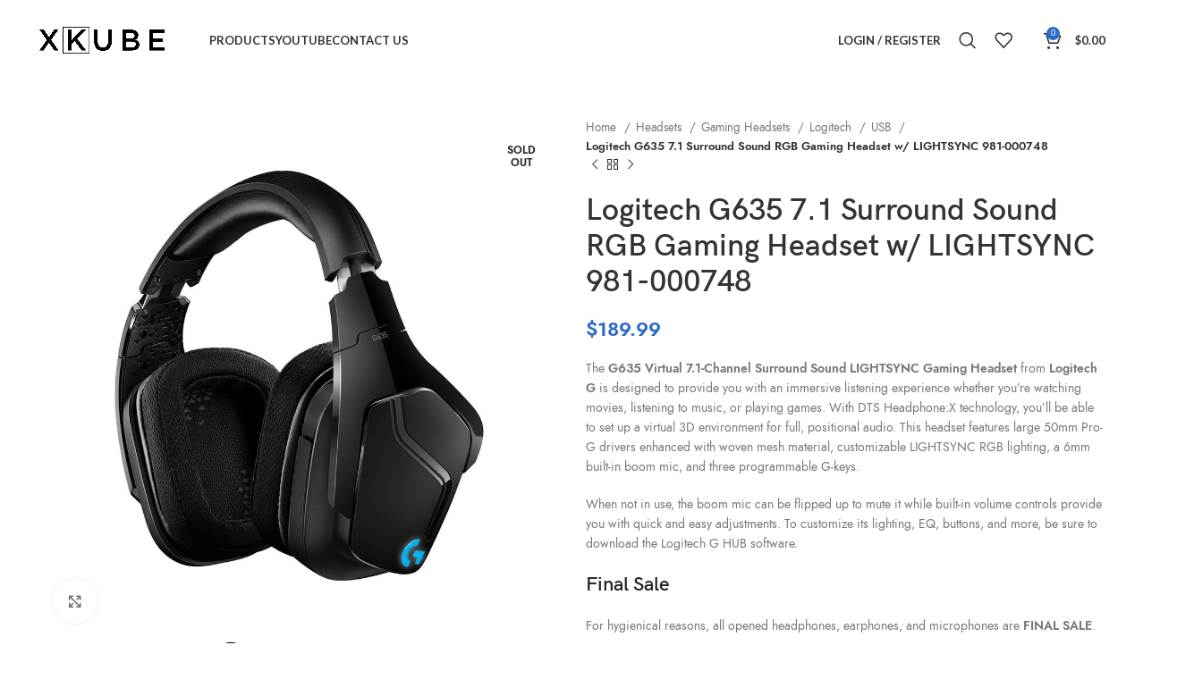

--- FILE ---
content_type: text/html; charset=UTF-8
request_url: https://xkube.ca/product/logitech-g635-7-1-surround-sound-rgb-gaming-headset-w-lightsync-981-000748
body_size: 34830
content:
<!DOCTYPE html>
<html lang="en-US">
<head>
	<meta charset="UTF-8">
	<link rel="profile" href="https://gmpg.org/xfn/11">
	<link rel="pingback" href="https://xkube.ca/xmlrpc.php">

			<script>window.MSInputMethodContext && document.documentMode && document.write('<script src="https://xkube.ca/wp-content/themes/woodmart/js/libs/ie11CustomProperties.min.js"><\/script>');</script>
		<meta name='robots' content='index, follow, max-image-preview:large, max-snippet:-1, max-video-preview:-1' />

	<!-- This site is optimized with the Yoast SEO plugin v22.0 - https://yoast.com/wordpress/plugins/seo/ -->
	<title>Logitech G635 7.1 Surround Sound RGB Gaming Headset w/ LIGHTSYNC 981-000748 - XKUBE: Studio Equipment, Headphones, Headsets and More | Canada</title>
	<link rel="canonical" href="https://xkube.ca/product/logitech-g635-7-1-surround-sound-rgb-gaming-headset-w-lightsync-981-000748" />
	<meta property="og:locale" content="en_US" />
	<meta property="og:type" content="article" />
	<meta property="og:title" content="Logitech G635 7.1 Surround Sound RGB Gaming Headset w/ LIGHTSYNC 981-000748 - XKUBE: Studio Equipment, Headphones, Headsets and More | Canada" />
	<meta property="og:description" content="The G635 Virtual 7.1-Channel Surround Sound LIGHTSYNC Gaming Headset from Logitech G is designed to provide you with an immersive listening experience whether you&#039;re watching movies, listening to music, or playing games. With DTS Headphone:X technology, you&#039;ll be able to set up a virtual 3D environment for full, positional audio. This headset features large 50mm Pro-G drivers enhanced with woven mesh material, customizable LIGHTSYNC RGB lighting, a 6mm built-in boom mic, and three programmable G-keys.  When not in use, the boom mic can be flipped up to mute it while built-in volume controls provide you with quick and easy adjustments. To customize its lighting, EQ, buttons, and more, be sure to download the Logitech G HUB software. Final Sale For hygienical reasons, all opened headphones, earphones, and microphones are FINAL SALE." />
	<meta property="og:url" content="https://xkube.ca/product/logitech-g635-7-1-surround-sound-rgb-gaming-headset-w-lightsync-981-000748" />
	<meta property="og:site_name" content="XKUBE: Studio Equipment, Headphones, Headsets and More | Canada" />
	<meta property="article:publisher" content="https://www.facebook.com/xkubemarket" />
	<meta property="article:modified_time" content="2023-02-09T18:09:22+00:00" />
	<meta property="og:image" content="https://xkube.ca/wp-content/uploads/2021/07/1000x1000_products_635_2.jpg" />
	<meta property="og:image:width" content="1000" />
	<meta property="og:image:height" content="1000" />
	<meta property="og:image:type" content="image/jpeg" />
	<meta name="twitter:card" content="summary_large_image" />
	<meta name="twitter:site" content="@xkubemarket" />
	<meta name="twitter:label1" content="Est. reading time" />
	<meta name="twitter:data1" content="1 minute" />
	<script type="application/ld+json" class="yoast-schema-graph">{"@context":"https://schema.org","@graph":[{"@type":"WebPage","@id":"https://xkube.ca/product/logitech-g635-7-1-surround-sound-rgb-gaming-headset-w-lightsync-981-000748","url":"https://xkube.ca/product/logitech-g635-7-1-surround-sound-rgb-gaming-headset-w-lightsync-981-000748","name":"Logitech G635 7.1 Surround Sound RGB Gaming Headset w/ LIGHTSYNC 981-000748 - XKUBE: Studio Equipment, Headphones, Headsets and More | Canada","isPartOf":{"@id":"https://xkube.ca/#website"},"primaryImageOfPage":{"@id":"https://xkube.ca/product/logitech-g635-7-1-surround-sound-rgb-gaming-headset-w-lightsync-981-000748#primaryimage"},"image":{"@id":"https://xkube.ca/product/logitech-g635-7-1-surround-sound-rgb-gaming-headset-w-lightsync-981-000748#primaryimage"},"thumbnailUrl":"https://xkube.ca/wp-content/uploads/2021/07/1000x1000_products_635_2.jpg","datePublished":"2021-07-29T17:34:36+00:00","dateModified":"2023-02-09T18:09:22+00:00","breadcrumb":{"@id":"https://xkube.ca/product/logitech-g635-7-1-surround-sound-rgb-gaming-headset-w-lightsync-981-000748#breadcrumb"},"inLanguage":"en-US","potentialAction":[{"@type":"ReadAction","target":["https://xkube.ca/product/logitech-g635-7-1-surround-sound-rgb-gaming-headset-w-lightsync-981-000748"]}]},{"@type":"ImageObject","inLanguage":"en-US","@id":"https://xkube.ca/product/logitech-g635-7-1-surround-sound-rgb-gaming-headset-w-lightsync-981-000748#primaryimage","url":"https://xkube.ca/wp-content/uploads/2021/07/1000x1000_products_635_2.jpg","contentUrl":"https://xkube.ca/wp-content/uploads/2021/07/1000x1000_products_635_2.jpg","width":1000,"height":1000},{"@type":"BreadcrumbList","@id":"https://xkube.ca/product/logitech-g635-7-1-surround-sound-rgb-gaming-headset-w-lightsync-981-000748#breadcrumb","itemListElement":[{"@type":"ListItem","position":1,"name":"Home","item":"https://xkube.ca/"},{"@type":"ListItem","position":2,"name":"Shop","item":"https://xkube.ca/shop"},{"@type":"ListItem","position":3,"name":"Logitech G635 7.1 Surround Sound RGB Gaming Headset w/ LIGHTSYNC 981-000748"}]},{"@type":"WebSite","@id":"https://xkube.ca/#website","url":"https://xkube.ca/","name":"XKUBE: Studio Equipment, Headphones, Headsets and More | Canada","description":"","potentialAction":[{"@type":"SearchAction","target":{"@type":"EntryPoint","urlTemplate":"https://xkube.ca/?s={search_term_string}"},"query-input":"required name=search_term_string"}],"inLanguage":"en-US"}]}</script>
	<!-- / Yoast SEO plugin. -->


<link rel='dns-prefetch' href='//stats.wp.com' />
<link rel='dns-prefetch' href='//fonts.googleapis.com' />
<link rel="alternate" type="application/rss+xml" title="XKUBE: Studio Equipment, Headphones, Headsets and More | Canada &raquo; Feed" href="https://xkube.ca/feed" />
<link rel="alternate" type="application/rss+xml" title="XKUBE: Studio Equipment, Headphones, Headsets and More | Canada &raquo; Comments Feed" href="https://xkube.ca/comments/feed" />
<style id='classic-theme-styles-inline-css' type='text/css'>
/*! This file is auto-generated */
.wp-block-button__link{color:#fff;background-color:#32373c;border-radius:9999px;box-shadow:none;text-decoration:none;padding:calc(.667em + 2px) calc(1.333em + 2px);font-size:1.125em}.wp-block-file__button{background:#32373c;color:#fff;text-decoration:none}
</style>
<style id='global-styles-inline-css' type='text/css'>
body{--wp--preset--color--black: #000000;--wp--preset--color--cyan-bluish-gray: #abb8c3;--wp--preset--color--white: #ffffff;--wp--preset--color--pale-pink: #f78da7;--wp--preset--color--vivid-red: #cf2e2e;--wp--preset--color--luminous-vivid-orange: #ff6900;--wp--preset--color--luminous-vivid-amber: #fcb900;--wp--preset--color--light-green-cyan: #7bdcb5;--wp--preset--color--vivid-green-cyan: #00d084;--wp--preset--color--pale-cyan-blue: #8ed1fc;--wp--preset--color--vivid-cyan-blue: #0693e3;--wp--preset--color--vivid-purple: #9b51e0;--wp--preset--gradient--vivid-cyan-blue-to-vivid-purple: linear-gradient(135deg,rgba(6,147,227,1) 0%,rgb(155,81,224) 100%);--wp--preset--gradient--light-green-cyan-to-vivid-green-cyan: linear-gradient(135deg,rgb(122,220,180) 0%,rgb(0,208,130) 100%);--wp--preset--gradient--luminous-vivid-amber-to-luminous-vivid-orange: linear-gradient(135deg,rgba(252,185,0,1) 0%,rgba(255,105,0,1) 100%);--wp--preset--gradient--luminous-vivid-orange-to-vivid-red: linear-gradient(135deg,rgba(255,105,0,1) 0%,rgb(207,46,46) 100%);--wp--preset--gradient--very-light-gray-to-cyan-bluish-gray: linear-gradient(135deg,rgb(238,238,238) 0%,rgb(169,184,195) 100%);--wp--preset--gradient--cool-to-warm-spectrum: linear-gradient(135deg,rgb(74,234,220) 0%,rgb(151,120,209) 20%,rgb(207,42,186) 40%,rgb(238,44,130) 60%,rgb(251,105,98) 80%,rgb(254,248,76) 100%);--wp--preset--gradient--blush-light-purple: linear-gradient(135deg,rgb(255,206,236) 0%,rgb(152,150,240) 100%);--wp--preset--gradient--blush-bordeaux: linear-gradient(135deg,rgb(254,205,165) 0%,rgb(254,45,45) 50%,rgb(107,0,62) 100%);--wp--preset--gradient--luminous-dusk: linear-gradient(135deg,rgb(255,203,112) 0%,rgb(199,81,192) 50%,rgb(65,88,208) 100%);--wp--preset--gradient--pale-ocean: linear-gradient(135deg,rgb(255,245,203) 0%,rgb(182,227,212) 50%,rgb(51,167,181) 100%);--wp--preset--gradient--electric-grass: linear-gradient(135deg,rgb(202,248,128) 0%,rgb(113,206,126) 100%);--wp--preset--gradient--midnight: linear-gradient(135deg,rgb(2,3,129) 0%,rgb(40,116,252) 100%);--wp--preset--font-size--small: 13px;--wp--preset--font-size--medium: 20px;--wp--preset--font-size--large: 36px;--wp--preset--font-size--x-large: 42px;--wp--preset--spacing--20: 0.44rem;--wp--preset--spacing--30: 0.67rem;--wp--preset--spacing--40: 1rem;--wp--preset--spacing--50: 1.5rem;--wp--preset--spacing--60: 2.25rem;--wp--preset--spacing--70: 3.38rem;--wp--preset--spacing--80: 5.06rem;--wp--preset--shadow--natural: 6px 6px 9px rgba(0, 0, 0, 0.2);--wp--preset--shadow--deep: 12px 12px 50px rgba(0, 0, 0, 0.4);--wp--preset--shadow--sharp: 6px 6px 0px rgba(0, 0, 0, 0.2);--wp--preset--shadow--outlined: 6px 6px 0px -3px rgba(255, 255, 255, 1), 6px 6px rgba(0, 0, 0, 1);--wp--preset--shadow--crisp: 6px 6px 0px rgba(0, 0, 0, 1);}:where(.is-layout-flex){gap: 0.5em;}:where(.is-layout-grid){gap: 0.5em;}body .is-layout-flow > .alignleft{float: left;margin-inline-start: 0;margin-inline-end: 2em;}body .is-layout-flow > .alignright{float: right;margin-inline-start: 2em;margin-inline-end: 0;}body .is-layout-flow > .aligncenter{margin-left: auto !important;margin-right: auto !important;}body .is-layout-constrained > .alignleft{float: left;margin-inline-start: 0;margin-inline-end: 2em;}body .is-layout-constrained > .alignright{float: right;margin-inline-start: 2em;margin-inline-end: 0;}body .is-layout-constrained > .aligncenter{margin-left: auto !important;margin-right: auto !important;}body .is-layout-constrained > :where(:not(.alignleft):not(.alignright):not(.alignfull)){max-width: var(--wp--style--global--content-size);margin-left: auto !important;margin-right: auto !important;}body .is-layout-constrained > .alignwide{max-width: var(--wp--style--global--wide-size);}body .is-layout-flex{display: flex;}body .is-layout-flex{flex-wrap: wrap;align-items: center;}body .is-layout-flex > *{margin: 0;}body .is-layout-grid{display: grid;}body .is-layout-grid > *{margin: 0;}:where(.wp-block-columns.is-layout-flex){gap: 2em;}:where(.wp-block-columns.is-layout-grid){gap: 2em;}:where(.wp-block-post-template.is-layout-flex){gap: 1.25em;}:where(.wp-block-post-template.is-layout-grid){gap: 1.25em;}.has-black-color{color: var(--wp--preset--color--black) !important;}.has-cyan-bluish-gray-color{color: var(--wp--preset--color--cyan-bluish-gray) !important;}.has-white-color{color: var(--wp--preset--color--white) !important;}.has-pale-pink-color{color: var(--wp--preset--color--pale-pink) !important;}.has-vivid-red-color{color: var(--wp--preset--color--vivid-red) !important;}.has-luminous-vivid-orange-color{color: var(--wp--preset--color--luminous-vivid-orange) !important;}.has-luminous-vivid-amber-color{color: var(--wp--preset--color--luminous-vivid-amber) !important;}.has-light-green-cyan-color{color: var(--wp--preset--color--light-green-cyan) !important;}.has-vivid-green-cyan-color{color: var(--wp--preset--color--vivid-green-cyan) !important;}.has-pale-cyan-blue-color{color: var(--wp--preset--color--pale-cyan-blue) !important;}.has-vivid-cyan-blue-color{color: var(--wp--preset--color--vivid-cyan-blue) !important;}.has-vivid-purple-color{color: var(--wp--preset--color--vivid-purple) !important;}.has-black-background-color{background-color: var(--wp--preset--color--black) !important;}.has-cyan-bluish-gray-background-color{background-color: var(--wp--preset--color--cyan-bluish-gray) !important;}.has-white-background-color{background-color: var(--wp--preset--color--white) !important;}.has-pale-pink-background-color{background-color: var(--wp--preset--color--pale-pink) !important;}.has-vivid-red-background-color{background-color: var(--wp--preset--color--vivid-red) !important;}.has-luminous-vivid-orange-background-color{background-color: var(--wp--preset--color--luminous-vivid-orange) !important;}.has-luminous-vivid-amber-background-color{background-color: var(--wp--preset--color--luminous-vivid-amber) !important;}.has-light-green-cyan-background-color{background-color: var(--wp--preset--color--light-green-cyan) !important;}.has-vivid-green-cyan-background-color{background-color: var(--wp--preset--color--vivid-green-cyan) !important;}.has-pale-cyan-blue-background-color{background-color: var(--wp--preset--color--pale-cyan-blue) !important;}.has-vivid-cyan-blue-background-color{background-color: var(--wp--preset--color--vivid-cyan-blue) !important;}.has-vivid-purple-background-color{background-color: var(--wp--preset--color--vivid-purple) !important;}.has-black-border-color{border-color: var(--wp--preset--color--black) !important;}.has-cyan-bluish-gray-border-color{border-color: var(--wp--preset--color--cyan-bluish-gray) !important;}.has-white-border-color{border-color: var(--wp--preset--color--white) !important;}.has-pale-pink-border-color{border-color: var(--wp--preset--color--pale-pink) !important;}.has-vivid-red-border-color{border-color: var(--wp--preset--color--vivid-red) !important;}.has-luminous-vivid-orange-border-color{border-color: var(--wp--preset--color--luminous-vivid-orange) !important;}.has-luminous-vivid-amber-border-color{border-color: var(--wp--preset--color--luminous-vivid-amber) !important;}.has-light-green-cyan-border-color{border-color: var(--wp--preset--color--light-green-cyan) !important;}.has-vivid-green-cyan-border-color{border-color: var(--wp--preset--color--vivid-green-cyan) !important;}.has-pale-cyan-blue-border-color{border-color: var(--wp--preset--color--pale-cyan-blue) !important;}.has-vivid-cyan-blue-border-color{border-color: var(--wp--preset--color--vivid-cyan-blue) !important;}.has-vivid-purple-border-color{border-color: var(--wp--preset--color--vivid-purple) !important;}.has-vivid-cyan-blue-to-vivid-purple-gradient-background{background: var(--wp--preset--gradient--vivid-cyan-blue-to-vivid-purple) !important;}.has-light-green-cyan-to-vivid-green-cyan-gradient-background{background: var(--wp--preset--gradient--light-green-cyan-to-vivid-green-cyan) !important;}.has-luminous-vivid-amber-to-luminous-vivid-orange-gradient-background{background: var(--wp--preset--gradient--luminous-vivid-amber-to-luminous-vivid-orange) !important;}.has-luminous-vivid-orange-to-vivid-red-gradient-background{background: var(--wp--preset--gradient--luminous-vivid-orange-to-vivid-red) !important;}.has-very-light-gray-to-cyan-bluish-gray-gradient-background{background: var(--wp--preset--gradient--very-light-gray-to-cyan-bluish-gray) !important;}.has-cool-to-warm-spectrum-gradient-background{background: var(--wp--preset--gradient--cool-to-warm-spectrum) !important;}.has-blush-light-purple-gradient-background{background: var(--wp--preset--gradient--blush-light-purple) !important;}.has-blush-bordeaux-gradient-background{background: var(--wp--preset--gradient--blush-bordeaux) !important;}.has-luminous-dusk-gradient-background{background: var(--wp--preset--gradient--luminous-dusk) !important;}.has-pale-ocean-gradient-background{background: var(--wp--preset--gradient--pale-ocean) !important;}.has-electric-grass-gradient-background{background: var(--wp--preset--gradient--electric-grass) !important;}.has-midnight-gradient-background{background: var(--wp--preset--gradient--midnight) !important;}.has-small-font-size{font-size: var(--wp--preset--font-size--small) !important;}.has-medium-font-size{font-size: var(--wp--preset--font-size--medium) !important;}.has-large-font-size{font-size: var(--wp--preset--font-size--large) !important;}.has-x-large-font-size{font-size: var(--wp--preset--font-size--x-large) !important;}
.wp-block-navigation a:where(:not(.wp-element-button)){color: inherit;}
:where(.wp-block-post-template.is-layout-flex){gap: 1.25em;}:where(.wp-block-post-template.is-layout-grid){gap: 1.25em;}
:where(.wp-block-columns.is-layout-flex){gap: 2em;}:where(.wp-block-columns.is-layout-grid){gap: 2em;}
.wp-block-pullquote{font-size: 1.5em;line-height: 1.6;}
</style>
<link rel='stylesheet' id='woocommerce-packing-slips-css' href='https://xkube.ca/wp-content/plugins/woocommerce-packing-slips/public/css/woocommerce-packing-slips-public.css?ver=1.2.7' type='text/css' media='all' />
<link rel='stylesheet' id='woocommerce-pdf-invoices-css' href='https://xkube.ca/wp-content/plugins/woocommerce-ultimate-pdf-invoices/public/css/woocommerce-pdf-invoices-public.css?ver=1.4.6' type='text/css' media='all' />
<style id='woocommerce-inline-inline-css' type='text/css'>
.woocommerce form .form-row .required { visibility: visible; }
</style>
<link rel='stylesheet' id='bootstrap-css' href='https://xkube.ca/wp-content/themes/woodmart/css/bootstrap-light.min.css?ver=7.2.4' type='text/css' media='all' />
<link rel='stylesheet' id='woodmart-style-css' href='https://xkube.ca/wp-content/themes/woodmart/css/parts/base.min.css?ver=7.2.4' type='text/css' media='all' />
<link rel='stylesheet' id='child-main-style-css' href='https://xkube.ca/wp-content/themes/xkube-2021/assets/css/main-style.css?ver=1622089404' type='text/css' media='all' />
<link rel='stylesheet' id='elementor-icons-css' href='https://xkube.ca/wp-content/plugins/elementor/assets/lib/eicons/css/elementor-icons.min.css?ver=5.27.0' type='text/css' media='all' />
<link rel='stylesheet' id='elementor-frontend-css' href='https://xkube.ca/wp-content/plugins/elementor/assets/css/frontend.min.css?ver=3.19.2' type='text/css' media='all' />
<link rel='stylesheet' id='swiper-css' href='https://xkube.ca/wp-content/plugins/elementor/assets/lib/swiper/css/swiper.min.css?ver=5.3.6' type='text/css' media='all' />
<link rel='stylesheet' id='elementor-post-10152-css' href='https://xkube.ca/wp-content/uploads/elementor/css/post-10152.css?ver=1707895496' type='text/css' media='all' />
<link rel='stylesheet' id='elementor-icons-shared-0-css' href='https://xkube.ca/wp-content/plugins/elementor/assets/lib/font-awesome/css/fontawesome.min.css?ver=5.15.3' type='text/css' media='all' />
<link rel='stylesheet' id='elementor-icons-fa-solid-css' href='https://xkube.ca/wp-content/plugins/elementor/assets/lib/font-awesome/css/solid.min.css?ver=5.15.3' type='text/css' media='all' />
<link rel='stylesheet' id='elementor-icons-fa-brands-css' href='https://xkube.ca/wp-content/plugins/elementor/assets/lib/font-awesome/css/brands.min.css?ver=5.15.3' type='text/css' media='all' />
<link rel='stylesheet' id='elementor-icons-fa-regular-css' href='https://xkube.ca/wp-content/plugins/elementor/assets/lib/font-awesome/css/regular.min.css?ver=5.15.3' type='text/css' media='all' />
<link rel='stylesheet' id='wd-widget-wd-recent-posts-css' href='https://xkube.ca/wp-content/themes/woodmart/css/parts/widget-wd-recent-posts.min.css?ver=7.2.4' type='text/css' media='all' />
<link rel='stylesheet' id='wd-widget-nav-css' href='https://xkube.ca/wp-content/themes/woodmart/css/parts/widget-nav.min.css?ver=7.2.4' type='text/css' media='all' />
<link rel='stylesheet' id='wd-widget-product-cat-css' href='https://xkube.ca/wp-content/themes/woodmart/css/parts/woo-widget-product-cat.min.css?ver=7.2.4' type='text/css' media='all' />
<link rel='stylesheet' id='wd-widget-layered-nav-stock-status-css' href='https://xkube.ca/wp-content/themes/woodmart/css/parts/woo-widget-layered-nav-stock-status.min.css?ver=7.2.4' type='text/css' media='all' />
<link rel='stylesheet' id='wd-widget-product-list-css' href='https://xkube.ca/wp-content/themes/woodmart/css/parts/woo-widget-product-list.min.css?ver=7.2.4' type='text/css' media='all' />
<link rel='stylesheet' id='wd-widget-slider-price-filter-css' href='https://xkube.ca/wp-content/themes/woodmart/css/parts/woo-widget-slider-price-filter.min.css?ver=7.2.4' type='text/css' media='all' />
<link rel='stylesheet' id='wd-wp-gutenberg-css' href='https://xkube.ca/wp-content/themes/woodmart/css/parts/wp-gutenberg.min.css?ver=7.2.4' type='text/css' media='all' />
<link rel='stylesheet' id='wd-mc4wp-css' href='https://xkube.ca/wp-content/themes/woodmart/css/parts/int-mc4wp.min.css?ver=7.2.4' type='text/css' media='all' />
<link rel='stylesheet' id='wd-revolution-slider-css' href='https://xkube.ca/wp-content/themes/woodmart/css/parts/int-rev-slider.min.css?ver=7.2.4' type='text/css' media='all' />
<link rel='stylesheet' id='wd-elementor-base-css' href='https://xkube.ca/wp-content/themes/woodmart/css/parts/int-elem-base.min.css?ver=7.2.4' type='text/css' media='all' />
<link rel='stylesheet' id='wd-woocommerce-base-css' href='https://xkube.ca/wp-content/themes/woodmart/css/parts/woocommerce-base.min.css?ver=7.2.4' type='text/css' media='all' />
<link rel='stylesheet' id='wd-mod-star-rating-css' href='https://xkube.ca/wp-content/themes/woodmart/css/parts/mod-star-rating.min.css?ver=7.2.4' type='text/css' media='all' />
<link rel='stylesheet' id='wd-woo-el-track-order-css' href='https://xkube.ca/wp-content/themes/woodmart/css/parts/woo-el-track-order.min.css?ver=7.2.4' type='text/css' media='all' />
<link rel='stylesheet' id='wd-woo-gutenberg-css' href='https://xkube.ca/wp-content/themes/woodmart/css/parts/woo-gutenberg.min.css?ver=7.2.4' type='text/css' media='all' />
<link rel='stylesheet' id='wd-woo-mod-quantity-css' href='https://xkube.ca/wp-content/themes/woodmart/css/parts/woo-mod-quantity.min.css?ver=7.2.4' type='text/css' media='all' />
<link rel='stylesheet' id='wd-woo-single-prod-el-base-css' href='https://xkube.ca/wp-content/themes/woodmart/css/parts/woo-single-prod-el-base.min.css?ver=7.2.4' type='text/css' media='all' />
<link rel='stylesheet' id='wd-woo-mod-stock-status-css' href='https://xkube.ca/wp-content/themes/woodmart/css/parts/woo-mod-stock-status.min.css?ver=7.2.4' type='text/css' media='all' />
<link rel='stylesheet' id='wd-woo-mod-shop-attributes-css' href='https://xkube.ca/wp-content/themes/woodmart/css/parts/woo-mod-shop-attributes.min.css?ver=7.2.4' type='text/css' media='all' />
<link rel='stylesheet' id='wd-header-base-css' href='https://xkube.ca/wp-content/themes/woodmart/css/parts/header-base.min.css?ver=7.2.4' type='text/css' media='all' />
<link rel='stylesheet' id='wd-mod-tools-css' href='https://xkube.ca/wp-content/themes/woodmart/css/parts/mod-tools.min.css?ver=7.2.4' type='text/css' media='all' />
<link rel='stylesheet' id='wd-mod-nav-menu-label-css' href='https://xkube.ca/wp-content/themes/woodmart/css/parts/mod-nav-menu-label.min.css?ver=7.2.4' type='text/css' media='all' />
<link rel='stylesheet' id='wd-woo-mod-login-form-css' href='https://xkube.ca/wp-content/themes/woodmart/css/parts/woo-mod-login-form.min.css?ver=7.2.4' type='text/css' media='all' />
<link rel='stylesheet' id='wd-header-my-account-css' href='https://xkube.ca/wp-content/themes/woodmart/css/parts/header-el-my-account.min.css?ver=7.2.4' type='text/css' media='all' />
<link rel='stylesheet' id='wd-header-search-css' href='https://xkube.ca/wp-content/themes/woodmart/css/parts/header-el-search.min.css?ver=7.2.4' type='text/css' media='all' />
<link rel='stylesheet' id='wd-header-elements-base-css' href='https://xkube.ca/wp-content/themes/woodmart/css/parts/header-el-base.min.css?ver=7.2.4' type='text/css' media='all' />
<link rel='stylesheet' id='wd-header-cart-side-css' href='https://xkube.ca/wp-content/themes/woodmart/css/parts/header-el-cart-side.min.css?ver=7.2.4' type='text/css' media='all' />
<link rel='stylesheet' id='wd-header-cart-css' href='https://xkube.ca/wp-content/themes/woodmart/css/parts/header-el-cart.min.css?ver=7.2.4' type='text/css' media='all' />
<link rel='stylesheet' id='wd-widget-shopping-cart-css' href='https://xkube.ca/wp-content/themes/woodmart/css/parts/woo-widget-shopping-cart.min.css?ver=7.2.4' type='text/css' media='all' />
<link rel='stylesheet' id='wd-page-title-css' href='https://xkube.ca/wp-content/themes/woodmart/css/parts/page-title.min.css?ver=7.2.4' type='text/css' media='all' />
<link rel='stylesheet' id='wd-woo-single-prod-predefined-css' href='https://xkube.ca/wp-content/themes/woodmart/css/parts/woo-single-prod-predefined.min.css?ver=7.2.4' type='text/css' media='all' />
<link rel='stylesheet' id='wd-woo-single-prod-and-quick-view-predefined-css' href='https://xkube.ca/wp-content/themes/woodmart/css/parts/woo-single-prod-and-quick-view-predefined.min.css?ver=7.2.4' type='text/css' media='all' />
<link rel='stylesheet' id='wd-woo-single-prod-el-tabs-predefined-css' href='https://xkube.ca/wp-content/themes/woodmart/css/parts/woo-single-prod-el-tabs-predefined.min.css?ver=7.2.4' type='text/css' media='all' />
<link rel='stylesheet' id='wd-woo-single-prod-el-gallery-css' href='https://xkube.ca/wp-content/themes/woodmart/css/parts/woo-single-prod-el-gallery.min.css?ver=7.2.4' type='text/css' media='all' />
<link rel='stylesheet' id='wd-owl-carousel-css' href='https://xkube.ca/wp-content/themes/woodmart/css/parts/lib-owl-carousel.min.css?ver=7.2.4' type='text/css' media='all' />
<link rel='stylesheet' id='wd-woo-mod-product-labels-css' href='https://xkube.ca/wp-content/themes/woodmart/css/parts/woo-mod-product-labels.min.css?ver=7.2.4' type='text/css' media='all' />
<link rel='stylesheet' id='wd-woo-mod-product-labels-round-css' href='https://xkube.ca/wp-content/themes/woodmart/css/parts/woo-mod-product-labels-round.min.css?ver=7.2.4' type='text/css' media='all' />
<link rel='stylesheet' id='wd-photoswipe-css' href='https://xkube.ca/wp-content/themes/woodmart/css/parts/lib-photoswipe.min.css?ver=7.2.4' type='text/css' media='all' />
<link rel='stylesheet' id='wd-woo-single-prod-el-navigation-css' href='https://xkube.ca/wp-content/themes/woodmart/css/parts/woo-single-prod-el-navigation.min.css?ver=7.2.4' type='text/css' media='all' />
<link rel='stylesheet' id='wd-info-box-css' href='https://xkube.ca/wp-content/themes/woodmart/css/parts/el-info-box.min.css?ver=7.2.4' type='text/css' media='all' />
<link rel='stylesheet' id='wd-social-icons-css' href='https://xkube.ca/wp-content/themes/woodmart/css/parts/el-social-icons.min.css?ver=7.2.4' type='text/css' media='all' />
<link rel='stylesheet' id='wd-tabs-css' href='https://xkube.ca/wp-content/themes/woodmart/css/parts/el-tabs.min.css?ver=7.2.4' type='text/css' media='all' />
<link rel='stylesheet' id='wd-woo-single-prod-el-tabs-opt-layout-tabs-css' href='https://xkube.ca/wp-content/themes/woodmart/css/parts/woo-single-prod-el-tabs-opt-layout-tabs.min.css?ver=7.2.4' type='text/css' media='all' />
<link rel='stylesheet' id='wd-accordion-css' href='https://xkube.ca/wp-content/themes/woodmart/css/parts/el-accordion.min.css?ver=7.2.4' type='text/css' media='all' />
<link rel='stylesheet' id='wd-product-loop-css' href='https://xkube.ca/wp-content/themes/woodmart/css/parts/woo-product-loop.min.css?ver=7.2.4' type='text/css' media='all' />
<link rel='stylesheet' id='wd-product-loop-quick-css' href='https://xkube.ca/wp-content/themes/woodmart/css/parts/woo-product-loop-quick.min.css?ver=7.2.4' type='text/css' media='all' />
<link rel='stylesheet' id='wd-woo-mod-add-btn-replace-css' href='https://xkube.ca/wp-content/themes/woodmart/css/parts/woo-mod-add-btn-replace.min.css?ver=7.2.4' type='text/css' media='all' />
<link rel='stylesheet' id='wd-mfp-popup-css' href='https://xkube.ca/wp-content/themes/woodmart/css/parts/lib-magnific-popup.min.css?ver=7.2.4' type='text/css' media='all' />
<link rel='stylesheet' id='wd-footer-base-css' href='https://xkube.ca/wp-content/themes/woodmart/css/parts/footer-base.min.css?ver=7.2.4' type='text/css' media='all' />
<link rel='stylesheet' id='wd-scroll-top-css' href='https://xkube.ca/wp-content/themes/woodmart/css/parts/opt-scrolltotop.min.css?ver=7.2.4' type='text/css' media='all' />
<link rel='stylesheet' id='wd-wd-search-form-css' href='https://xkube.ca/wp-content/themes/woodmart/css/parts/wd-search-form.min.css?ver=7.2.4' type='text/css' media='all' />
<link rel='stylesheet' id='wd-header-my-account-sidebar-css' href='https://xkube.ca/wp-content/themes/woodmart/css/parts/header-el-my-account-sidebar.min.css?ver=7.2.4' type='text/css' media='all' />
<link rel='stylesheet' id='wd-header-search-fullscreen-css' href='https://xkube.ca/wp-content/themes/woodmart/css/parts/header-el-search-fullscreen-general.min.css?ver=7.2.4' type='text/css' media='all' />
<link rel='stylesheet' id='wd-header-search-fullscreen-1-css' href='https://xkube.ca/wp-content/themes/woodmart/css/parts/header-el-search-fullscreen-1.min.css?ver=7.2.4' type='text/css' media='all' />
<link rel='stylesheet' id='xts-google-fonts-css' href='https://fonts.googleapis.com/css?family=Jost%3A400%2C600%7CLato%3A400%2C700&#038;ver=7.2.4' type='text/css' media='all' />
<link rel='stylesheet' id='google-fonts-1-css' href='https://fonts.googleapis.com/css?family=Roboto%3A100%2C100italic%2C200%2C200italic%2C300%2C300italic%2C400%2C400italic%2C500%2C500italic%2C600%2C600italic%2C700%2C700italic%2C800%2C800italic%2C900%2C900italic%7CRoboto+Slab%3A100%2C100italic%2C200%2C200italic%2C300%2C300italic%2C400%2C400italic%2C500%2C500italic%2C600%2C600italic%2C700%2C700italic%2C800%2C800italic%2C900%2C900italic&#038;display=auto&#038;ver=6.4.7' type='text/css' media='all' />
<link rel="preconnect" href="https://fonts.gstatic.com/" crossorigin><script type="text/javascript" src="https://xkube.ca/wp-includes/js/dist/vendor/wp-polyfill-inert.min.js?ver=3.1.2" id="wp-polyfill-inert-js"></script>
<script type="text/javascript" src="https://xkube.ca/wp-includes/js/dist/vendor/regenerator-runtime.min.js?ver=0.14.0" id="regenerator-runtime-js"></script>
<script type="text/javascript" src="https://xkube.ca/wp-includes/js/dist/vendor/wp-polyfill.min.js?ver=3.15.0" id="wp-polyfill-js"></script>
<script type="text/javascript" src="https://xkube.ca/wp-includes/js/dist/hooks.min.js?ver=c6aec9a8d4e5a5d543a1" id="wp-hooks-js"></script>
<script type="text/javascript" src="https://stats.wp.com/w.js?ver=202550" id="woo-tracks-js"></script>
<script type="text/javascript" src="https://xkube.ca/wp-includes/js/jquery/jquery.min.js?ver=3.7.1" id="jquery-core-js"></script>
<script type="text/javascript" src="https://xkube.ca/wp-includes/js/jquery/jquery-migrate.min.js?ver=3.4.1" id="jquery-migrate-js"></script>
<script type="text/javascript" src="https://xkube.ca/wp-content/plugins/woocommerce/assets/js/jquery-blockui/jquery.blockUI.min.js?ver=2.7.0-wc.8.5.2" id="jquery-blockui-js" defer="defer" data-wp-strategy="defer"></script>
<script type="text/javascript" id="wc-add-to-cart-js-extra">
/* <![CDATA[ */
var wc_add_to_cart_params = {"ajax_url":"\/wp-admin\/admin-ajax.php","wc_ajax_url":"\/?wc-ajax=%%endpoint%%","i18n_view_cart":"View cart","cart_url":"https:\/\/xkube.ca\/cart","is_cart":"","cart_redirect_after_add":"no"};
/* ]]> */
</script>
<script type="text/javascript" src="https://xkube.ca/wp-content/plugins/woocommerce/assets/js/frontend/add-to-cart.min.js?ver=8.5.2" id="wc-add-to-cart-js" defer="defer" data-wp-strategy="defer"></script>
<script type="text/javascript" src="https://xkube.ca/wp-content/plugins/woocommerce/assets/js/zoom/jquery.zoom.min.js?ver=1.7.21-wc.8.5.2" id="zoom-js" defer="defer" data-wp-strategy="defer"></script>
<script type="text/javascript" id="wc-single-product-js-extra">
/* <![CDATA[ */
var wc_single_product_params = {"i18n_required_rating_text":"Please select a rating","review_rating_required":"yes","flexslider":{"rtl":false,"animation":"slide","smoothHeight":true,"directionNav":false,"controlNav":"thumbnails","slideshow":false,"animationSpeed":500,"animationLoop":false,"allowOneSlide":false},"zoom_enabled":"","zoom_options":[],"photoswipe_enabled":"","photoswipe_options":{"shareEl":false,"closeOnScroll":false,"history":false,"hideAnimationDuration":0,"showAnimationDuration":0},"flexslider_enabled":""};
/* ]]> */
</script>
<script type="text/javascript" src="https://xkube.ca/wp-content/plugins/woocommerce/assets/js/frontend/single-product.min.js?ver=8.5.2" id="wc-single-product-js" defer="defer" data-wp-strategy="defer"></script>
<script type="text/javascript" src="https://xkube.ca/wp-content/plugins/woocommerce/assets/js/js-cookie/js.cookie.min.js?ver=2.1.4-wc.8.5.2" id="js-cookie-js" defer="defer" data-wp-strategy="defer"></script>
<script type="text/javascript" id="woocommerce-js-extra">
/* <![CDATA[ */
var woocommerce_params = {"ajax_url":"\/wp-admin\/admin-ajax.php","wc_ajax_url":"\/?wc-ajax=%%endpoint%%"};
/* ]]> */
</script>
<script type="text/javascript" src="https://xkube.ca/wp-content/plugins/woocommerce/assets/js/frontend/woocommerce.min.js?ver=8.5.2" id="woocommerce-js" defer="defer" data-wp-strategy="defer"></script>
<script type="text/javascript" src="https://xkube.ca/wp-content/themes/woodmart/js/libs/device.min.js?ver=7.2.4" id="wd-device-library-js"></script>
<link rel="https://api.w.org/" href="https://xkube.ca/wp-json/" /><link rel="alternate" type="application/json" href="https://xkube.ca/wp-json/wp/v2/product/11230" /><link rel="EditURI" type="application/rsd+xml" title="RSD" href="https://xkube.ca/xmlrpc.php?rsd" />
<meta name="generator" content="WordPress 6.4.7" />
<meta name="generator" content="WooCommerce 8.5.2" />
<link rel='shortlink' href='https://xkube.ca/?p=11230' />
<link rel="alternate" type="application/json+oembed" href="https://xkube.ca/wp-json/oembed/1.0/embed?url=https%3A%2F%2Fxkube.ca%2Fproduct%2Flogitech-g635-7-1-surround-sound-rgb-gaming-headset-w-lightsync-981-000748" />
<link rel="alternate" type="text/xml+oembed" href="https://xkube.ca/wp-json/oembed/1.0/embed?url=https%3A%2F%2Fxkube.ca%2Fproduct%2Flogitech-g635-7-1-surround-sound-rgb-gaming-headset-w-lightsync-981-000748&#038;format=xml" />
<script async src="https://www.googletagmanager.com/gtag/js?id=G-LGYSHWQLH1"></script>
        <script>
          window.dataLayer = window.dataLayer || [];
          function gtag(){dataLayer.push(arguments);}
          gtag('js', new Date());
          gtag('config', 'G-LGYSHWQLH1');
        </script>					<meta name="viewport" content="width=device-width, initial-scale=1.0, maximum-scale=1.0, user-scalable=no">
										<noscript><style>.woocommerce-product-gallery{ opacity: 1 !important; }</style></noscript>
	<meta name="generator" content="Elementor 3.19.2; features: e_optimized_assets_loading, additional_custom_breakpoints, block_editor_assets_optimize, e_image_loading_optimization; settings: css_print_method-external, google_font-enabled, font_display-auto">
<meta name="generator" content="Powered by Slider Revolution 6.6.13 - responsive, Mobile-Friendly Slider Plugin for WordPress with comfortable drag and drop interface." />
<link rel="icon" href="https://xkube.ca/wp-content/uploads/2020/10/cropped-xkube-favicon-1-32x32.png" sizes="32x32" />
<link rel="icon" href="https://xkube.ca/wp-content/uploads/2020/10/cropped-xkube-favicon-1-192x192.png" sizes="192x192" />
<link rel="apple-touch-icon" href="https://xkube.ca/wp-content/uploads/2020/10/cropped-xkube-favicon-1-180x180.png" />
<meta name="msapplication-TileImage" content="https://xkube.ca/wp-content/uploads/2020/10/cropped-xkube-favicon-1-270x270.png" />
<script>function setREVStartSize(e){
			//window.requestAnimationFrame(function() {
				window.RSIW = window.RSIW===undefined ? window.innerWidth : window.RSIW;
				window.RSIH = window.RSIH===undefined ? window.innerHeight : window.RSIH;
				try {
					var pw = document.getElementById(e.c).parentNode.offsetWidth,
						newh;
					pw = pw===0 || isNaN(pw) || (e.l=="fullwidth" || e.layout=="fullwidth") ? window.RSIW : pw;
					e.tabw = e.tabw===undefined ? 0 : parseInt(e.tabw);
					e.thumbw = e.thumbw===undefined ? 0 : parseInt(e.thumbw);
					e.tabh = e.tabh===undefined ? 0 : parseInt(e.tabh);
					e.thumbh = e.thumbh===undefined ? 0 : parseInt(e.thumbh);
					e.tabhide = e.tabhide===undefined ? 0 : parseInt(e.tabhide);
					e.thumbhide = e.thumbhide===undefined ? 0 : parseInt(e.thumbhide);
					e.mh = e.mh===undefined || e.mh=="" || e.mh==="auto" ? 0 : parseInt(e.mh,0);
					if(e.layout==="fullscreen" || e.l==="fullscreen")
						newh = Math.max(e.mh,window.RSIH);
					else{
						e.gw = Array.isArray(e.gw) ? e.gw : [e.gw];
						for (var i in e.rl) if (e.gw[i]===undefined || e.gw[i]===0) e.gw[i] = e.gw[i-1];
						e.gh = e.el===undefined || e.el==="" || (Array.isArray(e.el) && e.el.length==0)? e.gh : e.el;
						e.gh = Array.isArray(e.gh) ? e.gh : [e.gh];
						for (var i in e.rl) if (e.gh[i]===undefined || e.gh[i]===0) e.gh[i] = e.gh[i-1];
											
						var nl = new Array(e.rl.length),
							ix = 0,
							sl;
						e.tabw = e.tabhide>=pw ? 0 : e.tabw;
						e.thumbw = e.thumbhide>=pw ? 0 : e.thumbw;
						e.tabh = e.tabhide>=pw ? 0 : e.tabh;
						e.thumbh = e.thumbhide>=pw ? 0 : e.thumbh;
						for (var i in e.rl) nl[i] = e.rl[i]<window.RSIW ? 0 : e.rl[i];
						sl = nl[0];
						for (var i in nl) if (sl>nl[i] && nl[i]>0) { sl = nl[i]; ix=i;}
						var m = pw>(e.gw[ix]+e.tabw+e.thumbw) ? 1 : (pw-(e.tabw+e.thumbw)) / (e.gw[ix]);
						newh =  (e.gh[ix] * m) + (e.tabh + e.thumbh);
					}
					var el = document.getElementById(e.c);
					if (el!==null && el) el.style.height = newh+"px";
					el = document.getElementById(e.c+"_wrapper");
					if (el!==null && el) {
						el.style.height = newh+"px";
						el.style.display = "block";
					}
				} catch(e){
					console.log("Failure at Presize of Slider:" + e)
				}
			//});
		  };</script>
<style>
		
		</style>			<style id="wd-style-header_673435-css" data-type="wd-style-header_673435">
				:root{
	--wd-top-bar-h: 0.001px;
	--wd-top-bar-sm-h: 0.001px;
	--wd-top-bar-sticky-h: 0.001px;

	--wd-header-general-h: 90px;
	--wd-header-general-sm-h: 60px;
	--wd-header-general-sticky-h: 60px;

	--wd-header-bottom-h: 0.001px;
	--wd-header-bottom-sm-h: 0.001px;
	--wd-header-bottom-sticky-h: 0.001px;

	--wd-header-clone-h: 0.001px;
}


.whb-sticked .whb-general-header .wd-dropdown {
	margin-top: 10px;
}

.whb-sticked .whb-general-header .wd-dropdown:after {
	height: 20px;
}



@media (min-width: 1025px) {
	
		.whb-general-header-inner {
		height: 90px;
		max-height: 90px;
	}

		.whb-sticked .whb-general-header-inner {
		height: 60px;
		max-height: 60px;
	}
		
	
	
			.wd-header-overlap .title-size-small {
		padding-top: 112px;
	}

	.wd-header-overlap .title-size-default {
		padding-top: 152px;
	}

	.wd-header-overlap .title-size-large {
		padding-top: 192px;
	}

		.wd-header-overlap .without-title.title-size-small {
		padding-top: 92px;
	}

	.wd-header-overlap .without-title.title-size-default {
		padding-top: 127px;
	}

	.wd-header-overlap .without-title.title-size-large {
		padding-top: 152px;
	}

		.single-product .whb-overcontent:not(.whb-custom-header) {
		padding-top: 92px;
	}
	}

@media (max-width: 1024px) {
	
		.whb-general-header-inner {
		height: 60px;
		max-height: 60px;
	}
	
	
	
			.wd-header-overlap .page-title {
		padding-top: 77px;
	}

		.wd-header-overlap .without-title.title-shop {
		padding-top: 62px;
	}

		.single-product .whb-overcontent:not(.whb-custom-header) {
		padding-top: 62px;
	}
	}
		.whb-top-bar-inner { border-color: rgba(255, 255, 255, 0.25);border-bottom-width: 1px;border-bottom-style: solid; }
.whb-general-header {
	border-bottom-width: 0px;border-bottom-style: solid;
}

.whb-header-bottom {
	border-color: rgba(230, 230, 230, 1);border-bottom-width: 1px;border-bottom-style: solid;
}
			</style>
						<style id="wd-style-theme_settings_default-css" data-type="wd-style-theme_settings_default">
				@font-face {
	font-weight: normal;
	font-style: normal;
	font-family: "woodmart-font";
	src: url("//xkube.ca/wp-content/themes/woodmart/fonts/woodmart-font-1-400.woff2?v=7.2.4") format("woff2");
}

.wd-popup.wd-promo-popup{
	background-color:#111111;
	background-image: none;
	background-repeat:no-repeat;
	background-size:contain;
	background-position:left center;
}

.page-title-default{
	background-color:#0a0a0a;
	background-image: none;
	background-size:cover;
	background-position:center center;
}

.footer-container{
	background-color:#101010;
	background-image: none;
}

:root{
--wd-text-font:"Jost", Arial, Helvetica, sans-serif;
--wd-text-font-weight:400;
--wd-text-color:#777777;
--wd-text-font-size:14px;
}
:root{
--wd-title-font:"hkgroteskpro", Arial, Helvetica, sans-serif;
--wd-title-font-weight:600;
--wd-title-color:#242424;
}
:root{
--wd-entities-title-font:"hkgroteskpro", Arial, Helvetica, sans-serif;
--wd-entities-title-font-weight:600;
--wd-entities-title-color:#333333;
--wd-entities-title-color-hover:rgb(51 51 51 / 65%);
}
:root{
--wd-alternative-font:"hkgroteskpro", Arial, Helvetica, sans-serif;
}
:root{
--wd-widget-title-font:"hkgroteskpro", Arial, Helvetica, sans-serif;
--wd-widget-title-font-weight:600;
--wd-widget-title-transform:uppercase;
--wd-widget-title-color:#333;
--wd-widget-title-font-size:16px;
}
:root{
--wd-header-el-font:"Lato", Arial, Helvetica, sans-serif;
--wd-header-el-font-weight:700;
--wd-header-el-transform:uppercase;
--wd-header-el-font-size:13px;
}
:root{
--wd-primary-color:#2e6bc6;
}
:root{
--wd-alternative-color:#fbbc34;
}
:root{
--wd-link-color:#333333;
--wd-link-color-hover:#242424;
}
:root{
--btn-default-bgcolor:#f7f7f7;
}
:root{
--btn-default-bgcolor-hover:#efefef;
}
:root{
--btn-accented-bgcolor:#2e6bc6;
}
:root{
--btn-accented-bgcolor-hover:#2a61b4;
}
:root{
--notices-success-bg:#459647;
}
:root{
--notices-success-color:#fff;
}
:root{
--notices-warning-bg:#E0B252;
}
:root{
--notices-warning-color:#fff;
}
	:root{
					
			
							--wd-form-brd-radius: 0px;
					
					--wd-form-brd-width: 2px;
		
					--btn-default-color: #333;
		
					--btn-default-color-hover: #333;
		
					--btn-accented-color: #fff;
		
					--btn-accented-color-hover: #fff;
		
					
			
			
							--btn-default-brd-radius: 5px;
				--btn-default-box-shadow: none;
				--btn-default-box-shadow-hover: none;
					
					
			
			
							--btn-accented-brd-radius: 5px;
				--btn-accented-box-shadow: none;
				--btn-accented-box-shadow-hover: none;
					
							
					--wd-brd-radius: 0px;
			}

	
	
			@media (min-width: 1025px) {
			.whb-boxed:not(.whb-sticked):not(.whb-full-width) .whb-main-header {
				max-width: 1192px;
			}
		}

		.container {
			max-width: 1222px;
		}

		:root{
			--wd-container-w: 1222px;
		}
	
			@media (min-width: 1239px) {
			.platform-Windows .wd-section-stretch > .elementor-container {
				margin-left: auto;
				margin-right: auto;
			}
		}
		@media (min-width: 1222px) {
			html:not(.platform-Windows) .wd-section-stretch > .elementor-container {
				margin-left: auto;
				margin-right: auto;
			}
		}
	
			div.wd-popup.popup-quick-view {
			max-width: 920px;
		}
	
	
	
	
			.woodmart-woocommerce-layered-nav .wd-scroll-content {
			max-height: 280px;
		}
	
					rs-slides [data-type=text],
		rs-slides [data-type=button] {
			font-family: Jost !important;
		}
		
					rs-slides h1[data-type=text],
			rs-slides h2[data-type=text],
			rs-slides h3[data-type=text],
			rs-slides h4[data-type=text],
			rs-slides h5[data-type=text],
			rs-slides h6[data-type=text] {
				font-family: hkgroteskpro !important;
			}
			
@font-face {
	font-family: "Jost";
	src: url("//xkube.ca/wp-content/uploads/2019/08/Jost-400-Book.woff2") format("woff2"), 
url("//xkube.ca/wp-content/uploads/2019/08/Jost-Book.woff") format("woff");
	font-weight: 400;
	font-style: normal;
}

@font-face {
	font-family: "Jost";
	src: url("//xkube.ca/wp-content/uploads/2019/08/jost-600-semi.woff2") format("woff2"), 
url("//xkube.ca/wp-content/uploads/2019/08/jost-600-semi.woff") format("woff");
	font-weight: 600;
	font-style: normal;
}

@font-face {
	font-family: "hkgroteskpro";
	src: url("//xkube.ca/wp-content/uploads/2018/06/hkgroteskpro-semibold.woff2") format("woff2"), 
url("//xkube.ca/wp-content/uploads/2018/06/hkgroteskpro-semibold.woff") format("woff");
	font-weight: 600;
	font-style: normal;
}

			</style>
			</head>

<body class="product-template-default single single-product postid-11230 theme-woodmart woocommerce woocommerce-page woocommerce-no-js wrapper-full-width  woodmart-product-design-default categories-accordion-on woodmart-archive-shop woodmart-ajax-shop-on offcanvas-sidebar-mobile offcanvas-sidebar-tablet wd-header-overlap elementor-default elementor-kit-10152 elementor-page elementor-page-11230">
			<script type="text/javascript" id="wd-flicker-fix">// Flicker fix.</script>	
	
	<div class="website-wrapper">
									<header class="whb-header whb-header_673435 whb-overcontent whb-sticky-shadow whb-scroll-slide whb-sticky-real">
					<div class="whb-main-header">
	
<div class="whb-row whb-general-header whb-sticky-row whb-without-bg whb-without-border whb-color-dark whb-flex-flex-middle">
	<div class="container">
		<div class="whb-flex-row whb-general-header-inner">
			<div class="whb-column whb-col-left whb-visible-lg">
	<div class="site-logo wd-switch-logo">
	<a href="https://xkube.ca/" class="wd-logo wd-main-logo" rel="home">
		<img src="https://xkube.ca/wp-content/uploads/2020/08/XKUBE_Logo_1612x340_Transparent.png" alt="XKUBE: Studio Equipment, Headphones, Headsets and More | Canada" style="max-width: 140px;" />	</a>
					<a href="https://xkube.ca/" class="wd-logo wd-sticky-logo" rel="home">
			<img src="https://xkube.ca/wp-content/uploads/2020/08/XKUBE_Logo_1612x340_Transparent.png" alt="XKUBE: Studio Equipment, Headphones, Headsets and More | Canada" style="max-width: 140px;" />		</a>
	</div>
<div class="whb-space-element " style="width:30px;"></div></div>
<div class="whb-column whb-col-center whb-visible-lg">
	<div class="wd-header-nav wd-header-main-nav text-left wd-design-1" role="navigation" aria-label="Main navigation">
	<ul id="menu-mobile-navigation" class="menu wd-nav wd-nav-main wd-style-default wd-gap-s"><li id="menu-item-11386" class="menu-item menu-item-type-post_type menu-item-object-page current_page_parent menu-item-11386 item-level-0 menu-mega-dropdown wd-event-hover menu-item-has-children dropdown-with-height" style="--wd-dropdown-height: 280px;--wd-dropdown-width: 900px;"><a href="https://xkube.ca/shop" class="woodmart-nav-link"><span class="nav-link-text">Products</span></a>
<div class="wd-dropdown-menu wd-dropdown wd-design-sized color-scheme-dark">

<div class="container">
<style></style>		<div data-elementor-type="wp-post" data-elementor-id="169" class="elementor elementor-169">
						<section class="wd-negative-gap elementor-section elementor-top-section elementor-element elementor-element-38a18b1 elementor-section-boxed elementor-section-height-default elementor-section-height-default wd-section-disabled" data-id="38a18b1" data-element_type="section">
						<div class="elementor-container elementor-column-gap-default">
					<div class="elementor-column elementor-col-16 elementor-top-column elementor-element elementor-element-2c8aac5" data-id="2c8aac5" data-element_type="column">
			<div class="elementor-widget-wrap elementor-element-populated">
						<div class="elementor-element elementor-element-b3b5cff elementor-widget elementor-widget-wd_extra_menu_list" data-id="b3b5cff" data-element_type="widget" data-widget_type="wd_extra_menu_list.default">
				<div class="elementor-widget-container">
						<ul class="wd-sub-menu  mega-menu-list">
				<li class="item-with-label item-label-primary">
											<a  href="/product-category/accessories">
																						
															Accessories							
													</a>
					
					<ul class="sub-sub-menu">
													
							<li class="item-with-label item-label-primary">
								<a  href="/product-category/accessories/bluetooth-adapters">
																												
																			Bluetooth Adapters									
																	</a>
							</li>
													
							<li class="item-with-label item-label-primary">
								<a  href="/product-category/accessories">
																												
																			Audio Adapters									
																	</a>
							</li>
													
							<li class="item-with-label item-label-primary">
								<a  href="/product-category/accessories/headset-stands">
																												
																			Headset Stands									
																	</a>
							</li>
											</ul>
				</li>
			</ul>
				</div>
				</div>
					</div>
		</div>
				<div class="elementor-column elementor-col-16 elementor-top-column elementor-element elementor-element-fcec99d" data-id="fcec99d" data-element_type="column">
			<div class="elementor-widget-wrap elementor-element-populated">
						<div class="elementor-element elementor-element-5560847 elementor-widget elementor-widget-wd_extra_menu_list" data-id="5560847" data-element_type="widget" data-widget_type="wd_extra_menu_list.default">
				<div class="elementor-widget-container">
						<ul class="wd-sub-menu  mega-menu-list">
				<li class="item-with-label item-label-primary">
											<a  href="/product-category/headphones">
																						
															Headphones							
													</a>
					
					<ul class="sub-sub-menu">
													
							<li class="item-with-label item-label-primary">
								<a  href="/product-category/headphones/bluetooth">
																												
																			Bluetooth									
																	</a>
							</li>
													
							<li class="item-with-label item-label-primary">
								<a  href="/product-category/headphones/earbuds">
																												
																			Earbuds									
																	</a>
							</li>
													
							<li class="item-with-label item-label-primary">
								<a  href="/product-category/headphones/noise-cancelling">
																												
																			Noise-Cancelling									
																	</a>
							</li>
													
							<li class="item-with-label item-label-primary">
								<a  href="/product-category/headphones/over-ear">
																												
																			Over-Ear									
																	</a>
							</li>
													
							<li class="item-with-label item-label-primary">
								<a  href="/product-category/headphones/wireless">
																												
																			Wireless									
																	</a>
							</li>
											</ul>
				</li>
			</ul>
				</div>
				</div>
					</div>
		</div>
				<div class="elementor-column elementor-col-16 elementor-top-column elementor-element elementor-element-6ba34d7" data-id="6ba34d7" data-element_type="column">
			<div class="elementor-widget-wrap elementor-element-populated">
						<div class="elementor-element elementor-element-2497646 elementor-widget elementor-widget-wd_extra_menu_list" data-id="2497646" data-element_type="widget" data-widget_type="wd_extra_menu_list.default">
				<div class="elementor-widget-container">
						<ul class="wd-sub-menu  mega-menu-list">
				<li class="item-with-label item-label-primary">
											<a  href="/product-category/headsets">
																						
															Headsets							
													</a>
					
					<ul class="sub-sub-menu">
													
							<li class="item-with-label item-label-primary">
								<a  href="/product-category/headsets/business-headsets">
																												
																			Business Headsets									
																	</a>
							</li>
													
							<li class="item-with-label item-label-primary">
								<a  href="/product-category/headsets/gaming-headsets">
																												
																			Gaming Headsets									
																	</a>
							</li>
											</ul>
				</li>
			</ul>
				</div>
				</div>
					</div>
		</div>
				<div class="elementor-column elementor-col-16 elementor-top-column elementor-element elementor-element-9195540" data-id="9195540" data-element_type="column">
			<div class="elementor-widget-wrap elementor-element-populated">
						<div class="elementor-element elementor-element-7161202 elementor-widget elementor-widget-wd_extra_menu_list" data-id="7161202" data-element_type="widget" data-widget_type="wd_extra_menu_list.default">
				<div class="elementor-widget-container">
						<ul class="wd-sub-menu  mega-menu-list">
				<li class="item-with-label item-label-primary">
											<a  href="/product-category/home-devices">
																						
															Home Devices							
													</a>
					
					<ul class="sub-sub-menu">
													
							<li class="item-with-label item-label-primary">
								<a  href="/product-category/home-devices/air-fryers">
																												
																			Air Fryers									
																	</a>
							</li>
													
							<li class="item-with-label item-label-primary">
								<a  href="/product-category/home-devices/air-purifiers">
																												
																			Air Purifiers									
																	</a>
							</li>
													
							<li class="item-with-label item-label-primary">
								<a  href="https://xkube.ca/product-category/home-devices/vacuum">
																												
																			Vaccum									
																	</a>
							</li>
											</ul>
				</li>
			</ul>
				</div>
				</div>
					</div>
		</div>
				<div class="elementor-column elementor-col-16 elementor-top-column elementor-element elementor-element-c50a047" data-id="c50a047" data-element_type="column">
			<div class="elementor-widget-wrap elementor-element-populated">
						<div class="elementor-element elementor-element-2071306 elementor-widget elementor-widget-wd_extra_menu_list" data-id="2071306" data-element_type="widget" data-widget_type="wd_extra_menu_list.default">
				<div class="elementor-widget-container">
						<ul class="wd-sub-menu  mega-menu-list">
				<li class="item-with-label item-label-primary">
											<a  href="/product-category/studio-gear">
																						
															Studio Gear							
													</a>
					
					<ul class="sub-sub-menu">
													
							<li class="item-with-label item-label-primary">
								<a  href="/product-category/studio-gear/lighting">
																												
																			Lighting									
																	</a>
							</li>
													
							<li class="item-with-label item-label-primary">
								<a  href="/product-category/studio-gear/microphones">
																												
																			Microphones									
																	</a>
							</li>
											</ul>
				</li>
			</ul>
				</div>
				</div>
					</div>
		</div>
				<div class="elementor-column elementor-col-16 elementor-top-column elementor-element elementor-element-257852e" data-id="257852e" data-element_type="column">
			<div class="elementor-widget-wrap elementor-element-populated">
						<div class="elementor-element elementor-element-e569c75 elementor-widget elementor-widget-wd_extra_menu_list" data-id="e569c75" data-element_type="widget" data-widget_type="wd_extra_menu_list.default">
				<div class="elementor-widget-container">
						<ul class="wd-sub-menu  mega-menu-list">
				<li class="item-with-label item-label-primary">
											<a  href="/product-category/xkube-brand">
																						
															XKUBE Brand							
													</a>
					
					<ul class="sub-sub-menu">
													
							<li class="item-with-label item-label-primary">
								<a  href="/product-category/xkube-brand/3d-pen">
																												
																			3D Pen									
																	</a>
							</li>
													
							<li class="item-with-label item-label-primary">
								<a  href="/product-category/xkube-brand/hoodies">
																												
																			Hoodies									
																	</a>
							</li>
											</ul>
				</li>
			</ul>
				</div>
				</div>
					</div>
		</div>
					</div>
		</section>
				</div>
		
</div>

</div>
</li>
<li id="menu-item-11275" class="menu-item menu-item-type-custom menu-item-object-custom menu-item-11275 item-level-0 menu-simple-dropdown wd-event-hover" ><a target="_blank" href="https://youtube.com/c/xkubeconnects" class="woodmart-nav-link"><span class="nav-link-text">YouTube</span></a></li>
<li id="menu-item-11274" class="menu-item menu-item-type-post_type menu-item-object-page menu-item-11274 item-level-0 menu-simple-dropdown wd-event-hover" ><a href="https://xkube.ca/contact-us" class="woodmart-nav-link"><span class="nav-link-text">Contact US</span></a></li>
</ul></div><!--END MAIN-NAV-->
</div>
<div class="whb-column whb-col-right whb-visible-lg">
	<div class="wd-header-my-account wd-tools-element wd-event-hover wd-design-1 wd-account-style-text login-side-opener whb-vssfpylqqax9pvkfnxoz">
			<a href="https://xkube.ca/my-account" title="My account">
			
				<span class="wd-tools-icon">
									</span>
				<span class="wd-tools-text">
				Login / Register			</span>

					</a>

			</div>
<div class="wd-header-search wd-tools-element wd-design-1 wd-style-icon wd-display-full-screen whb-qkdy91k3ojiv52grp1n9" title="Search">
	<a href="javascript:void(0);" aria-label="Search">
		
			<span class="wd-tools-icon">
							</span>

			<span class="wd-tools-text">
				Search			</span>

			</a>
	</div>

<div class="wd-header-wishlist wd-tools-element wd-style-icon wd-with-count wd-design-2 whb-a22wdkiy3r40yw2paskq" title="My Wishlist">
	<a href="https://xkube.ca/wishlist">
		
			<span class="wd-tools-icon">
				
									<span class="wd-tools-count">
						0					</span>
							</span>

			<span class="wd-tools-text">
				Wishlist			</span>

			</a>
</div>

<div class="wd-header-cart wd-tools-element wd-design-2 cart-widget-opener whb-6ivlq8kef7blyepibxz1">
	<a href="https://xkube.ca/cart" title="Shopping cart">
		
			<span class="wd-tools-icon">
															<span class="wd-cart-number wd-tools-count">0 <span>items</span></span>
									</span>
			<span class="wd-tools-text">
				
										<span class="wd-cart-subtotal"><span class="woocommerce-Price-amount amount"><bdi><span class="woocommerce-Price-currencySymbol">&#36;</span>0.00</bdi></span></span>
					</span>

			</a>
	</div>
</div>
<div class="whb-column whb-mobile-left whb-hidden-lg">
	<div class="wd-tools-element wd-header-mobile-nav wd-style-text wd-design-1 whb-g1k0m1tib7raxrwkm1t3">
	<a href="#" rel="nofollow" aria-label="Open mobile menu">
		
		<span class="wd-tools-icon">
					</span>

		<span class="wd-tools-text">Menu</span>

			</a>
</div><!--END wd-header-mobile-nav--></div>
<div class="whb-column whb-mobile-center whb-hidden-lg">
	<div class="site-logo wd-switch-logo">
	<a href="https://xkube.ca/" class="wd-logo wd-main-logo" rel="home">
		<img src="https://xkube.ca/wp-content/uploads/2020/08/XKUBE_Logo_1612x340_Transparent.png" alt="XKUBE: Studio Equipment, Headphones, Headsets and More | Canada" style="max-width: 140px;" />	</a>
					<a href="https://xkube.ca/" class="wd-logo wd-sticky-logo" rel="home">
			<img src="https://xkube.ca/wp-content/uploads/2020/08/XKUBE_Logo_1612x340_Transparent.png" alt="XKUBE: Studio Equipment, Headphones, Headsets and More | Canada" style="max-width: 140px;" />		</a>
	</div>

<div class="wd-header-search wd-tools-element wd-header-search-mobile wd-display-icon whb-o9fpl3iqxy1ryo55k3x4 wd-style-icon wd-design-1">
	<a href="#" rel="nofollow noopener" aria-label="Search">
		
			<span class="wd-tools-icon">
							</span>

			<span class="wd-tools-text">
				Search			</span>

			</a>
</div>
</div>
<div class="whb-column whb-mobile-right whb-hidden-lg">
	
<div class="wd-header-cart wd-tools-element wd-design-5 cart-widget-opener whb-trk5sfmvib0ch1s1qbtc">
	<a href="https://xkube.ca/cart" title="Shopping cart">
		
			<span class="wd-tools-icon">
															<span class="wd-cart-number wd-tools-count">0 <span>items</span></span>
									</span>
			<span class="wd-tools-text">
				
										<span class="wd-cart-subtotal"><span class="woocommerce-Price-amount amount"><bdi><span class="woocommerce-Price-currencySymbol">&#36;</span>0.00</bdi></span></span>
					</span>

			</a>
	</div>

<div class="wd-header-wishlist wd-tools-element wd-style-icon wd-with-count wd-design-2 whb-m48fnxice6ky8ocrtcli" title="My Wishlist">
	<a href="https://xkube.ca/wishlist">
		
			<span class="wd-tools-icon">
				
									<span class="wd-tools-count">
						0					</span>
							</span>

			<span class="wd-tools-text">
				Wishlist			</span>

			</a>
</div>
</div>
		</div>
	</div>
</div>
</div>
				</header>
			
								<div class="main-page-wrapper">
		
								
		<!-- MAIN CONTENT AREA -->
				<div class="container-fluid">
			<div class="row content-layout-wrapper align-items-start">
				
	<div class="site-content shop-content-area col-12 breadcrumbs-location-summary wd-builder-off" role="main">
	
		

<div class="container">
	</div>


<div id="product-11230" class="single-product-page single-product-content product-design-default tabs-location-standard tabs-type-tabs meta-location-add_to_cart reviews-location-tabs product-no-bg product type-product post-11230 status-publish first outofstock product_cat-gaming-headsets product_cat-headsets product_cat-logitech-gaming-headsets product_cat-usb-logitech-gaming-headsets has-post-thumbnail taxable shipping-taxable purchasable product-type-simple">

	<div class="container">

		<div class="woocommerce-notices-wrapper"></div>
		<div class="row product-image-summary-wrap">
			<div class="product-image-summary col-lg-12 col-12 col-md-12">
				<div class="row product-image-summary-inner">
					<div class="col-lg-6 col-12 col-md-6 product-images" >
						<div class="product-images-inner">
							<div class="woocommerce-product-gallery woocommerce-product-gallery--with-images woocommerce-product-gallery--columns-4 images wd-has-thumb images row thumbs-position-bottom image-action-zoom" style="opacity: 0; transition: opacity .25s ease-in-out;">
	
	<div class="col-12">
		<div class="product-labels labels-rounded"><span class="out-of-stock product-label">Sold out</span></div>
		<figure class="woocommerce-product-gallery__wrapper owl-items-lg-1 owl-items-md-1 owl-items-sm-1 owl-items-xs-1 owl-carousel wd-owl" data-hide_pagination_control="yes">
			<div class="product-image-wrap"><figure data-thumb="https://xkube.ca/wp-content/uploads/2021/07/1000x1000_products_635_2-150x150.jpg" class="woocommerce-product-gallery__image"><a data-elementor-open-lightbox="no" href="https://xkube.ca/wp-content/uploads/2021/07/1000x1000_products_635_2.jpg"><img fetchpriority="high" width="1000" height="1000" src="https://xkube.ca/wp-content/uploads/2021/07/1000x1000_products_635_2.jpg" class="wp-post-image wp-post-image" alt="" title="1000x1000_products_635_2" data-caption="" data-src="https://xkube.ca/wp-content/uploads/2021/07/1000x1000_products_635_2.jpg" data-large_image="https://xkube.ca/wp-content/uploads/2021/07/1000x1000_products_635_2.jpg" data-large_image_width="1000" data-large_image_height="1000" decoding="async" srcset="https://xkube.ca/wp-content/uploads/2021/07/1000x1000_products_635_2.jpg 1000w, https://xkube.ca/wp-content/uploads/2021/07/1000x1000_products_635_2-300x300.jpg 300w, https://xkube.ca/wp-content/uploads/2021/07/1000x1000_products_635_2-150x150.jpg 150w, https://xkube.ca/wp-content/uploads/2021/07/1000x1000_products_635_2-768x768.jpg 768w, https://xkube.ca/wp-content/uploads/2021/07/1000x1000_products_635_2-600x600.jpg 600w" sizes="(max-width: 1000px) 100vw, 1000px" /></a></figure></div>
					<div class="product-image-wrap">
			<figure data-thumb="https://xkube.ca/wp-content/uploads/2021/07/1000x1000_products_635-150x150.jpg" class="woocommerce-product-gallery__image">
				<a data-elementor-open-lightbox="no" href="https://xkube.ca/wp-content/uploads/2021/07/1000x1000_products_635.jpg">
					<img width="1000" height="1000" src="https://xkube.ca/wp-content/uploads/2021/07/1000x1000_products_635.jpg" class="" alt="" title="1000x1000_products_635" data-caption="" data-src="https://xkube.ca/wp-content/uploads/2021/07/1000x1000_products_635.jpg" data-large_image="https://xkube.ca/wp-content/uploads/2021/07/1000x1000_products_635.jpg" data-large_image_width="1000" data-large_image_height="1000" decoding="async" srcset="https://xkube.ca/wp-content/uploads/2021/07/1000x1000_products_635.jpg 1000w, https://xkube.ca/wp-content/uploads/2021/07/1000x1000_products_635-300x300.jpg 300w, https://xkube.ca/wp-content/uploads/2021/07/1000x1000_products_635-150x150.jpg 150w, https://xkube.ca/wp-content/uploads/2021/07/1000x1000_products_635-768x768.jpg 768w, https://xkube.ca/wp-content/uploads/2021/07/1000x1000_products_635-600x600.jpg 600w" sizes="(max-width: 1000px) 100vw, 1000px" />				</a>
			</figure>
		</div>
				</figure>

					<div class="product-additional-galleries">
					<div class="wd-show-product-gallery-wrap wd-action-btn wd-style-icon-bg-text wd-gallery-btn"><a href="#" rel="nofollow" class="woodmart-show-product-gallery"><span>Click to enlarge</span></a></div>
					</div>
			</div>

					<div class="col-12">
			<div class="thumbnails owl-carousel wd-owl owl-items-lg-4 owl-items-md-4 owl-items-sm-4 owl-items-xs-3" data-desktop="4" data-tablet="4" data-mobile="3">
															<div class="product-image-thumbnail">
							<img width="150" height="150" src="https://xkube.ca/wp-content/uploads/2021/07/1000x1000_products_635_2-150x150.jpg" class="attachment-150x0 size-150x0" alt="" decoding="async" srcset="https://xkube.ca/wp-content/uploads/2021/07/1000x1000_products_635_2-150x150.jpg 150w, https://xkube.ca/wp-content/uploads/2021/07/1000x1000_products_635_2-300x300.jpg 300w, https://xkube.ca/wp-content/uploads/2021/07/1000x1000_products_635_2-768x768.jpg 768w, https://xkube.ca/wp-content/uploads/2021/07/1000x1000_products_635_2-600x600.jpg 600w, https://xkube.ca/wp-content/uploads/2021/07/1000x1000_products_635_2.jpg 1000w" sizes="(max-width: 150px) 100vw, 150px" />						</div>
											<div class="product-image-thumbnail">
							<img loading="lazy" width="150" height="150" src="https://xkube.ca/wp-content/uploads/2021/07/1000x1000_products_635-150x150.jpg" class="attachment-150x0 size-150x0" alt="" decoding="async" srcset="https://xkube.ca/wp-content/uploads/2021/07/1000x1000_products_635-150x150.jpg 150w, https://xkube.ca/wp-content/uploads/2021/07/1000x1000_products_635-300x300.jpg 300w, https://xkube.ca/wp-content/uploads/2021/07/1000x1000_products_635-768x768.jpg 768w, https://xkube.ca/wp-content/uploads/2021/07/1000x1000_products_635-600x600.jpg 600w, https://xkube.ca/wp-content/uploads/2021/07/1000x1000_products_635.jpg 1000w" sizes="(max-width: 150px) 100vw, 150px" />						</div>
												</div>
		</div>
	</div>
						</div>
					</div>
										<div class="col-lg-6 col-12 col-md-6 text-left summary entry-summary">
						<div class="summary-inner set-mb-l reset-last-child">
															<div class="single-breadcrumbs-wrapper">
									<div class="single-breadcrumbs">
																					<div class="wd-breadcrumbs">
												<nav class="woocommerce-breadcrumb" aria-label="Breadcrumb">				<a href="https://xkube.ca" class="breadcrumb-link">
					Home				</a>
							<a href="https://xkube.ca/product-category/headsets" class="breadcrumb-link">
					Headsets				</a>
							<a href="https://xkube.ca/product-category/headsets/gaming-headsets" class="breadcrumb-link">
					Gaming Headsets				</a>
							<a href="https://xkube.ca/product-category/headsets/gaming-headsets/logitech-gaming-headsets" class="breadcrumb-link">
					Logitech				</a>
							<a href="https://xkube.ca/product-category/headsets/gaming-headsets/logitech-gaming-headsets/usb-logitech-gaming-headsets" class="breadcrumb-link breadcrumb-link-last">
					USB				</a>
							<span class="breadcrumb-last">
					Logitech G635 7.1 Surround Sound RGB Gaming Headset w/ LIGHTSYNC 981-000748				</span>
			</nav>											</div>
																															
<div class="wd-products-nav">
			<div class="wd-event-hover">
			<a class="wd-product-nav-btn wd-btn-prev" href="https://xkube.ca/product/asus-rog-throne-qi-rgb-headset-stand-rog-throne-qiusas" aria-label="Previous product"></a>

			<div class="wd-dropdown">
				<a href="https://xkube.ca/product/asus-rog-throne-qi-rgb-headset-stand-rog-throne-qiusas" class="wd-product-nav-thumb">
					<img loading="lazy" width="600" height="600" src="https://xkube.ca/wp-content/uploads/2021/07/1000x1000_products_asus_stand-600x600.jpg" class="attachment-woocommerce_thumbnail size-woocommerce_thumbnail" alt="" decoding="async" srcset="https://xkube.ca/wp-content/uploads/2021/07/1000x1000_products_asus_stand-600x600.jpg 600w, https://xkube.ca/wp-content/uploads/2021/07/1000x1000_products_asus_stand-300x300.jpg 300w, https://xkube.ca/wp-content/uploads/2021/07/1000x1000_products_asus_stand-150x150.jpg 150w, https://xkube.ca/wp-content/uploads/2021/07/1000x1000_products_asus_stand-768x768.jpg 768w, https://xkube.ca/wp-content/uploads/2021/07/1000x1000_products_asus_stand.jpg 1000w" sizes="(max-width: 600px) 100vw, 600px" />				</a>

				<div class="wd-product-nav-desc">
					<a href="https://xkube.ca/product/asus-rog-throne-qi-rgb-headset-stand-rog-throne-qiusas" class="wd-entities-title">
						ASUS ROG Throne Qi RGB Headset Stand  ROG THRONE QIUSAS					</a>

					<span class="price">
						<span class="woocommerce-Price-amount amount"><span class="woocommerce-Price-currencySymbol">&#036;</span>239.99</span>					</span>
				</div>
			</div>
		</div>
	
	<a href="https://xkube.ca/shop" class="wd-product-nav-btn wd-btn-back">
		<span>
			Back to products		</span>
	</a>

			<div class="wd-event-hover">
			<a class="wd-product-nav-btn wd-btn-next" href="https://xkube.ca/product/logitech-g935-wireless-rgb-gaming-headset-w-lightsync-981-000742" aria-label="Next product"></a>

			<div class="wd-dropdown">
				<a href="https://xkube.ca/product/logitech-g935-wireless-rgb-gaming-headset-w-lightsync-981-000742" class="wd-product-nav-thumb">
					<img loading="lazy" width="600" height="600" src="https://xkube.ca/wp-content/uploads/2021/07/1000x1000_products_935-600x600.jpg" class="attachment-woocommerce_thumbnail size-woocommerce_thumbnail" alt="" decoding="async" srcset="https://xkube.ca/wp-content/uploads/2021/07/1000x1000_products_935-600x600.jpg 600w, https://xkube.ca/wp-content/uploads/2021/07/1000x1000_products_935-300x300.jpg 300w, https://xkube.ca/wp-content/uploads/2021/07/1000x1000_products_935-150x150.jpg 150w, https://xkube.ca/wp-content/uploads/2021/07/1000x1000_products_935-768x768.jpg 768w, https://xkube.ca/wp-content/uploads/2021/07/1000x1000_products_935.jpg 1000w" sizes="(max-width: 600px) 100vw, 600px" />				</a>

				<div class="wd-product-nav-desc">
					<a href="https://xkube.ca/product/logitech-g935-wireless-rgb-gaming-headset-w-lightsync-981-000742" class="wd-entities-title">
						Logitech G935 Wireless RGB Gaming Headset w/ LIGHTSYNC 981-000742					</a>

					<span class="price">
						<del aria-hidden="true"><span class="woocommerce-Price-amount amount"><span class="woocommerce-Price-currencySymbol">&#036;</span>219.99</span></del> <ins><span class="woocommerce-Price-amount amount"><span class="woocommerce-Price-currencySymbol">&#036;</span>209.99</span></ins>					</span>
				</div>
			</div>
		</div>
	</div>
																			</div>
								</div>
							
							
<h1 class="product_title entry-title wd-entities-title">
	
	Logitech G635 7.1 Surround Sound RGB Gaming Headset w/ LIGHTSYNC 981-000748
	</h1>
<p class="price"><span class="woocommerce-Price-amount amount"><bdi><span class="woocommerce-Price-currencySymbol">&#36;</span>189.99</bdi></span></p>
<div class="woocommerce-product-details__short-description">
	<p>The <b>G635 Virtual 7.1-Channel Surround Sound LIGHTSYNC Gaming Headset</b> from <b>Logitech G</b> is designed to provide you with an immersive listening experience whether you&#8217;re watching movies, listening to music, or playing games. With DTS Headphone:X technology, you&#8217;ll be able to set up a virtual 3D environment for full, positional audio. This headset features large 50mm Pro-G drivers enhanced with woven mesh material, customizable LIGHTSYNC RGB lighting, a 6mm built-in boom mic, and three programmable G-keys.</p>
<p>When not in use, the boom mic can be flipped up to mute it while built-in volume controls provide you with quick and easy adjustments. To customize its lighting, EQ, buttons, and more, be sure to download the Logitech G HUB software.</p>
<h3>Final Sale</h3>
<p>For hygienical reasons, all opened headphones, earphones, and microphones are<strong> FINAL SALE</strong>.</p>
</div>
					<p class="stock out-of-stock wd-style-default">Out of stock</p>
					<div class="wd-after-add-to-cart">
												<link rel="stylesheet" id="elementor-post-9398-css" href="https://xkube.ca/wp-content/uploads/elementor/css/post-9398.css?ver=1707895497" type="text/css" media="all">
					<div data-elementor-type="wp-post" data-elementor-id="9398" class="elementor elementor-9398">
						<section class="wd-negative-gap elementor-section elementor-top-section elementor-element elementor-element-4ebb18b elementor-section-boxed elementor-section-height-default elementor-section-height-default wd-section-disabled" data-id="4ebb18b" data-element_type="section">
						<div class="elementor-container elementor-column-gap-default">
					<div class="elementor-column elementor-col-50 elementor-top-column elementor-element elementor-element-e406f7f" data-id="e406f7f" data-element_type="column">
			<div class="elementor-widget-wrap elementor-element-populated">
						<div class="elementor-element elementor-element-2ca7e27 elementor-widget elementor-widget-wd_infobox" data-id="2ca7e27" data-element_type="widget" data-widget_type="wd_infobox.default">
				<div class="elementor-widget-container">
					<div class="info-box-wrapper">
			<div class="wd-info-box text-left box-icon-align-left box-style-base color-scheme- wd-items-top cursor-pointer" onclick="window.location.href='#'">
									<div class="box-icon-wrapper  box-with-icon box-icon-with-bg">
						<div class="info-box-icon">
															<img src="https://xkube.ca/wp-content/uploads/elementor/thumbs/w-accessories-infobox-1-pbh3wx5j2kmg8uos7d3w44nrbor0bmv8dct17l1wgg.png" title="w-accessories-infobox-1" alt="w-accessories-infobox-1" loading="lazy" />													</div>
					</div>
				
				<div class="info-box-content">
					
											<h4						class="info-box-title title box-title-style-default wd-fontsize-m" data-elementor-setting-key="title">
								Fast Delivery						</h4>
					
					<div class="info-box-inner set-cont-mb-s reset-last-child"
						 data-elementor-setting-key="content">
						<p>In-stock products are shipped within 48 hours upon order confirmation.</p>
					</div>
	
									</div>
			</div>
		</div>
				</div>
				</div>
					</div>
		</div>
				<div class="elementor-column elementor-col-50 elementor-top-column elementor-element elementor-element-f722fab" data-id="f722fab" data-element_type="column">
			<div class="elementor-widget-wrap elementor-element-populated">
						<div class="elementor-element elementor-element-03a24db elementor-widget elementor-widget-wd_infobox" data-id="03a24db" data-element_type="widget" data-widget_type="wd_infobox.default">
				<div class="elementor-widget-container">
					<div class="info-box-wrapper">
			<div class="wd-info-box text-left box-icon-align-left box-style-base color-scheme- wd-items-top cursor-pointer" onclick="window.location.href='#'">
									<div class="box-icon-wrapper  box-with-icon box-icon-with-bg">
						<div class="info-box-icon">
															<img src="https://xkube.ca/wp-content/uploads/elementor/thumbs/w-accessories-infobox-1-pbh3wx5j2kmg8uos7d3w44nrbor0bmv8dct17l1wgg.png" title="w-accessories-infobox-1" alt="w-accessories-infobox-1" loading="lazy" />													</div>
					</div>
				
				<div class="info-box-content">
					
											<h4						class="info-box-title title box-title-style-default wd-fontsize-m" data-elementor-setting-key="title">
								Flat Rate Shipping						</h4>
					
					<div class="info-box-inner set-cont-mb-s reset-last-child"
						 data-elementor-setting-key="content">
						<p>Enjoy a flat rate of $12.95 for all products shipped across Canada.</p>
					</div>
	
									</div>
			</div>
		</div>
				</div>
				</div>
					</div>
		</div>
					</div>
		</section>
				</div>
									</div>
						<div class="wd-compare-btn product-compare-button wd-action-btn wd-style-text wd-compare-icon">
			<a href="https://xkube.ca/product/logitech-g635-7-1-surround-sound-rgb-gaming-headset-w-lightsync-981-000748" data-id="11230" rel="nofollow" data-added-text="Compare products">
				<span>Compare</span>
			</a>
		</div>
					<div class="wd-wishlist-btn wd-action-btn wd-style-text wd-wishlist-icon">
				<a class="" href="https://xkube.ca/wishlist" data-key="1cc43ed841" data-product-id="11230" rel="nofollow" data-added-text="Browse Wishlist">
					<span>Add to wishlist</span>
				</a>
			</div>
		
<div class="product_meta">
	
			
		<span class="sku_wrapper">
			<span class="meta-label">
				SKU:			</span>
			<span class="sku">
				XK-981-000748			</span>
		</span>
	
			<span class="posted_in"><span class="meta-label">Categories:</span> <a href="https://xkube.ca/product-category/headsets/gaming-headsets" rel="tag">Gaming Headsets</a><span class="meta-sep">,</span> <a href="https://xkube.ca/product-category/headsets" rel="tag">Headsets</a><span class="meta-sep">,</span> <a href="https://xkube.ca/product-category/headsets/gaming-headsets/logitech-gaming-headsets" rel="tag">Logitech</a><span class="meta-sep">,</span> <a href="https://xkube.ca/product-category/headsets/gaming-headsets/logitech-gaming-headsets/usb-logitech-gaming-headsets" rel="tag">USB</a></span>	
				
	</div>

			<div class="wd-social-icons icons-design-default icons-size-small color-scheme-dark social-share social-form-circle product-share wd-layout-inline text-left">

									<span class="wd-label share-title">Share:</span>
				
									<a rel="noopener noreferrer nofollow" href="https://www.facebook.com/sharer/sharer.php?u=https://xkube.ca/product/logitech-g635-7-1-surround-sound-rgb-gaming-headset-w-lightsync-981-000748" target="_blank" class=" wd-social-icon social-facebook" aria-label="Facebook social link">
						<span class="wd-icon"></span>
											</a>
				
									<a rel="noopener noreferrer nofollow" href="https://twitter.com/share?url=https://xkube.ca/product/logitech-g635-7-1-surround-sound-rgb-gaming-headset-w-lightsync-981-000748" target="_blank" class=" wd-social-icon social-twitter" aria-label="Twitter social link">
						<span class="wd-icon"></span>
											</a>
				
				
				
				
									<a rel="noopener noreferrer nofollow" href="https://pinterest.com/pin/create/button/?url=https://xkube.ca/product/logitech-g635-7-1-surround-sound-rgb-gaming-headset-w-lightsync-981-000748&media=https://xkube.ca/wp-content/uploads/2021/07/1000x1000_products_635_2.jpg&description=Logitech+G635+7.1+Surround+Sound+RGB+Gaming+Headset+w%2F+LIGHTSYNC+981-000748" target="_blank" class=" wd-social-icon social-pinterest" aria-label="Pinterest social link">
						<span class="wd-icon"></span>
											</a>
				
				
									<a rel="noopener noreferrer nofollow" href="https://www.linkedin.com/shareArticle?mini=true&url=https://xkube.ca/product/logitech-g635-7-1-surround-sound-rgb-gaming-headset-w-lightsync-981-000748" target="_blank" class=" wd-social-icon social-linkedin" aria-label="Linkedin social link">
						<span class="wd-icon"></span>
											</a>
				
				
				
				
				
				
				
				
				
				
								
								
				
									<a rel="noopener noreferrer nofollow" href="https://telegram.me/share/url?url=https://xkube.ca/product/logitech-g635-7-1-surround-sound-rgb-gaming-headset-w-lightsync-981-000748" target="_blank" class=" wd-social-icon social-tg" aria-label="Telegram social link">
						<span class="wd-icon"></span>
											</a>
								
				
			</div>

								</div>
					</div>
				</div><!-- .summary -->
			</div>

			
		</div>

		
	</div>

			<div class="product-tabs-wrapper">
			<div class="container">
				<div class="row">
					<div class="col-12 poduct-tabs-inner">
						<div class="woocommerce-tabs wc-tabs-wrapper tabs-layout-tabs" data-state="first" data-layout="tabs">
					<div class="wd-nav-wrapper wd-nav-tabs-wrapper text-center">
				<ul class="wd-nav wd-nav-tabs wd-icon-pos-left tabs wc-tabs wd-style-underline-reverse" role="tablist">
																	<li class="description_tab active" id="tab-title-description"
							role="tab" aria-controls="tab-description">
							<a class="wd-nav-link" href="#tab-description">
								<span class="nav-link-text wd-tabs-title">
									Description								</span>
							</a>
						</li>

																							<li class="wd_additional_tab_tab" id="tab-title-wd_additional_tab"
							role="tab" aria-controls="tab-wd_additional_tab">
							<a class="wd-nav-link" href="#tab-wd_additional_tab">
								<span class="nav-link-text wd-tabs-title">
									Shipping &amp; Delivery								</span>
							</a>
						</li>

															</ul>
			</div>
		
								<div class="wd-accordion-item">
				<div id="tab-item-title-description" class="wd-accordion-title wd-opener-pos-right tab-title-description wd-active" data-accordion-index="description">
					<div class="wd-accordion-title-text">
						<span>
							Description						</span>
					</div>

					<span class="wd-accordion-opener wd-opener-style-arrow"></span>
				</div>

				<div class="entry-content woocommerce-Tabs-panel woocommerce-Tabs-panel--description wd-active panel wc-tab" id="tab-description" role="tabpanel" aria-labelledby="tab-title-description" data-accordion-index="description">
					<div class="wc-tab-inner">
													

		<div data-elementor-type="wp-post" data-elementor-id="11230" class="elementor elementor-11230">
						<section class="wd-negative-gap elementor-section elementor-top-section elementor-element elementor-element-5cf7067 elementor-section-boxed elementor-section-height-default elementor-section-height-default wd-section-disabled" data-id="5cf7067" data-element_type="section">
						<div class="elementor-container elementor-column-gap-default">
					<div class="elementor-column elementor-col-100 elementor-top-column elementor-element elementor-element-c7e748c" data-id="c7e748c" data-element_type="column">
			<div class="elementor-widget-wrap elementor-element-populated">
						<div class="elementor-element elementor-element-4a743fa color-scheme-inherit text-left elementor-widget elementor-widget-text-editor" data-id="4a743fa" data-element_type="widget" data-widget_type="text-editor.default">
				<div class="elementor-widget-container">
							<table class="Specifications"><tbody><tr><th class="LeftColumn">Product</th><td>G Series 7.1 Surround Wired Gaming Headset</td></tr><tr><th>Part Number</th><td>981-000748</td></tr><tr><th>Colour</th><td>Black</td></tr><tr><th> </th><td> </td></tr><tr><th><strong>Headphone</strong></th><td> </td></tr><tr><th>Driver</th><td>50mm (1.97&#8243;)</td></tr><tr><th>Type</th><td>On-Ear, Over-the-head headphone</td></tr><tr><th>Frequency response</th><td>20 Hz &#8211; 20,000 Hz</td></tr><tr><th>Impedance (ohm)</th><td>39Ω (passive)<br />5K Ω (active)</td></tr><tr><th>Sensitivity</th><td>93 dB @ 1kHz</td></tr><tr><th>Input power</th><td>N/A</td></tr><tr><th> </th><td> </td></tr><tr><th>Connectivity</th><td>Wired</td></tr><tr><th>Connector</th><td>USB 2.0 Type A<br />3.5mm straight plug</td></tr><tr><th>Cable Type</th><td>N/A</td></tr><tr><th>Cord Length</th><td>PC cable: 2.8m<br />Mobile cable: 1.5m</td></tr><tr><th>USB DAC</th><td>N/A</td></tr><tr><th>In-line Microphone</th><td>Yes</td></tr><tr><th> </th><td> </td></tr><tr><th class="Emphasis">Microphone</th><td> </td></tr><tr><th>Type</th><td>Boom microphone</td></tr><tr><th>Size</th><td>6mm</td></tr><tr><th>Frequency response</th><td>100 Hz &#8211; 10,000 Hz</td></tr><tr><th>Sensitivity</th><td>N/A</td></tr><tr><th>Signal-to-noise ratio</th><td>N/A</td></tr><tr><th>Pick-up pattern</th><td>Cardioid (Unidirectional)</td></tr><tr><th> </th><td> </td></tr><tr><th>Dimensions (WxHxD)</th><td>195 x 188 x 87 mm</td></tr><tr><th>Weight</th><td>344g (without cable)</td></tr></tbody></table><p><small class="Footnote"> *DTS Headphone:X and other advanced features enabled on PC via Logitech G HUB software. Download at LogitechG.com/downloads</small></p><p><small class="Footnote"> </small><small class="Footnote"> </small><small class="Footnote">*Some Xbox One controllers may require an Xbox adapter, sold separately. Mac, PS4, Xbox One, Switch and Mobile: Stereo mode only.</small></p>						</div>
				</div>
					</div>
		</div>
					</div>
		</section>
				</div>
													</div>
				</div>
			</div>

											<div class="wd-accordion-item">
				<div id="tab-item-title-wd_additional_tab" class="wd-accordion-title wd-opener-pos-right tab-title-wd_additional_tab" data-accordion-index="wd_additional_tab">
					<div class="wd-accordion-title-text">
						<span>
							Shipping &amp; Delivery						</span>
					</div>

					<span class="wd-accordion-opener wd-opener-style-arrow"></span>
				</div>

				<div class="entry-content woocommerce-Tabs-panel woocommerce-Tabs-panel--wd_additional_tab panel wc-tab" id="tab-wd_additional_tab" role="tabpanel" aria-labelledby="tab-title-wd_additional_tab" data-accordion-index="wd_additional_tab">
					<div class="wc-tab-inner">
													<style></style>		<div data-elementor-type="wp-post" data-elementor-id="11285" class="elementor elementor-11285">
						<section class="wd-negative-gap elementor-section elementor-top-section elementor-element elementor-element-a58fe5f elementor-section-boxed elementor-section-height-default elementor-section-height-default wd-section-disabled" data-id="a58fe5f" data-element_type="section">
						<div class="elementor-container elementor-column-gap-default">
					<div class="elementor-column elementor-col-50 elementor-top-column elementor-element elementor-element-0f66a4c" data-id="0f66a4c" data-element_type="column">
			<div class="elementor-widget-wrap elementor-element-populated">
						<div class="elementor-element elementor-element-451c7d0 color-scheme-inherit text-left elementor-widget elementor-widget-text-editor" data-id="451c7d0" data-element_type="widget" data-widget_type="text-editor.default">
				<div class="elementor-widget-container">
							<div class="elementor-element elementor-element-44d5af3 elementor-widget elementor-widget-heading" data-id="44d5af3" data-element_type="widget" data-widget_type="heading.default"><div class="elementor-widget-container"><h2 class="elementor-heading-title elementor-size-default">What are your Shipping Rates?</h2></div></div><div class="elementor-element elementor-element-708ad97 color-scheme-inherit text-left elementor-widget elementor-widget-text-editor" data-id="708ad97" data-element_type="widget" data-widget_type="text-editor.default"><div class="elementor-widget-container"><div class="elementor-text-editor elementor-clearfix"><p>We’ve simplified shipping to make your shopping experience more enjoyable:</p><ul><li>In Canada: Enjoy a flat rate of $12.95 (CAD) for all products shipped across Canada. </li></ul><p>*Some products may qualify for FREE SHIPPING as a limited time offer and will be stated on the product page.</p><ul><li>We do not ship to PO boxes. </li></ul><p> </p></div></div></div>						</div>
				</div>
					</div>
		</div>
				<div class="elementor-column elementor-col-50 elementor-top-column elementor-element elementor-element-cf899ec" data-id="cf899ec" data-element_type="column">
			<div class="elementor-widget-wrap elementor-element-populated">
						<div class="elementor-element elementor-element-a5c1625 color-scheme-inherit text-left elementor-widget elementor-widget-text-editor" data-id="a5c1625" data-element_type="widget" data-widget_type="text-editor.default">
				<div class="elementor-widget-container">
							<div data-id="ecdfadb" data-element_type="widget" data-widget_type="heading.default">
<div>
<h2>Shipping Times within Canada</h2>
</div>
</div>
<div data-id="3d2de74" data-element_type="widget" data-widget_type="text-editor.default">
<div>
<div>
<p>We ship to all provinces and territories within Canada. We currently do not ship outside of Canada.&nbsp;</p><h5 style="margin-bottom: var(--wd-tags-mb); font-style: normal; font-variant-ligatures: normal; font-variant-caps: normal; font-weight: var(--wd-title-font-weight); font-family: var(--wd-title-font); text-transform: none;"><span style="font-weight: 700; font-size: 16px;">Shipping Delays:&nbsp;</span></h5><p><span style="font-style: normal; font-variant-ligatures: normal; font-variant-caps: normal; font-weight: 700; font-family: Jost, Arial, Helvetica, sans-serif; font-size: 14px;">Severe weather conditions , delivery on some items may be delayed.&nbsp;</span><br></p>
</div>
</div>
</div>
<section data-id="38eb43d" data-element_type="section">
<div>
<div data-id="94cded2" data-element_type="column">
<div>
<div data-id="318a286" data-element_type="widget" data-widget_type="text-editor.default">
<div>
<div>
<h4>Standard Shipping</h4>
<p>5 to 10 business days.</p>
<h5><b>&nbsp;</b></h5>
<div><br></div>
</div>
</div>
</div>
</div>
</div>
<div data-id="9449de7" data-element_type="column">
<div>
<div data-id="42bfe3c" data-element_type="widget" data-widget_type="text-editor.default">
<div>
<div>&nbsp;</div>
</div>
</div>
</div>
</div>
</div>
</section>						</div>
				</div>
					</div>
		</div>
					</div>
		</section>
				</div>
													</div>
				</div>
			</div>

					
			</div>
					</div>
				</div>
			</div>
		</div>
	
	
	<div class="container related-and-upsells">
	<div class="related-products">
		
				<h3 class="title slider-title">Related products</h3>
				
								<div id="carousel-339"
				 class="wd-carousel-container  slider-type-product products wd-carousel-spacing-30" data-owl-carousel data-desktop="4" data-tablet_landscape="4" data-tablet="3" data-mobile="2">
								<div class="owl-carousel wd-owl owl-items-lg-4 owl-items-md-4 owl-items-sm-3 owl-items-xs-2">
							<div class="slide-product owl-carousel-item">
			
											<div class="product-grid-item product wd-hover-quick color-scheme- type-product post-10930 status-publish last onbackorder product_cat-gaming-headsets product_cat-headsets product_cat-msi product_cat-usb-msi has-post-thumbnail taxable shipping-taxable purchasable product-type-simple" data-loop="1" data-id="10930">
	
	
<div class="product-wrapper">
	<div class="product-element-top wd-quick-shop">
		<a href="https://xkube.ca/product/msi-immerse-gh30-v2-gaming-headset-black_gh30v2" class="product-image-link">
			<img width="600" height="600" src="https://xkube.ca/wp-content/uploads/2021/06/1000x1000_products-MSI_GV30-600x600.jpg" class="attachment-woocommerce_thumbnail size-woocommerce_thumbnail wp-image-10932" alt="" decoding="async" srcset="https://xkube.ca/wp-content/uploads/2021/06/1000x1000_products-MSI_GV30-600x600.jpg 600w, https://xkube.ca/wp-content/uploads/2021/06/1000x1000_products-MSI_GV30-300x300.jpg 300w, https://xkube.ca/wp-content/uploads/2021/06/1000x1000_products-MSI_GV30-150x150.jpg 150w, https://xkube.ca/wp-content/uploads/2021/06/1000x1000_products-MSI_GV30-768x768.jpg 768w, https://xkube.ca/wp-content/uploads/2021/06/1000x1000_products-MSI_GV30.jpg 1000w" sizes="(max-width: 600px) 100vw, 600px" />		</a>

					<div class="hover-img">
				<a href="https://xkube.ca/product/msi-immerse-gh30-v2-gaming-headset-black_gh30v2">
					<img width="600" height="600" src="https://xkube.ca/wp-content/uploads/2021/06/1000x1000_products-MSI_GV30_1-600x600.jpg" class="attachment-woocommerce_thumbnail size-woocommerce_thumbnail wp-image-10933" alt="" decoding="async" srcset="https://xkube.ca/wp-content/uploads/2021/06/1000x1000_products-MSI_GV30_1-600x600.jpg 600w, https://xkube.ca/wp-content/uploads/2021/06/1000x1000_products-MSI_GV30_1-300x300.jpg 300w, https://xkube.ca/wp-content/uploads/2021/06/1000x1000_products-MSI_GV30_1-150x150.jpg 150w, https://xkube.ca/wp-content/uploads/2021/06/1000x1000_products-MSI_GV30_1-768x768.jpg 768w, https://xkube.ca/wp-content/uploads/2021/06/1000x1000_products-MSI_GV30_1.jpg 1000w" sizes="(max-width: 600px) 100vw, 600px" />				</a>
			</div>
					<div class="wd-buttons wd-pos-r-t">
								<div class="wd-compare-btn product-compare-button wd-action-btn wd-style-icon wd-compare-icon">
			<a href="https://xkube.ca/product/msi-immerse-gh30-v2-gaming-headset-black_gh30v2" data-id="10930" rel="nofollow" data-added-text="Compare products">
				<span>Compare</span>
			</a>
		</div>
							<div class="quick-view wd-action-btn wd-style-icon wd-quick-view-icon">
			<a
				href="https://xkube.ca/product/msi-immerse-gh30-v2-gaming-headset-black_gh30v2"
				class="open-quick-view quick-view-button"
				rel="nofollow"
				data-id="10930"
				>Quick view</a>
		</div>
								<div class="wd-wishlist-btn wd-action-btn wd-style-icon wd-wishlist-icon">
				<a class="" href="https://xkube.ca/wishlist" data-key="1cc43ed841" data-product-id="10930" rel="nofollow" data-added-text="Browse Wishlist">
					<span>Add to wishlist</span>
				</a>
			</div>
				</div>

					<div class="wd-add-btn wd-add-btn-replace">
				
				<a href="?add-to-cart=10930" data-quantity="1" class="button product_type_simple add_to_cart_button ajax_add_to_cart add-to-cart-loop" data-product_id="10930" data-product_sku="XK-IMMERSE-GH30-V2" aria-label="Add to cart: &ldquo;MSI Immerse GH30 V2 Gaming Headset Black GH30V2&rdquo;" aria-describedby="" rel="nofollow"><span>Add to cart</span></a>			</div>
		
			</div>
			<h3 class="wd-entities-title"><a href="https://xkube.ca/product/msi-immerse-gh30-v2-gaming-headset-black_gh30v2">MSI Immerse GH30 V2 Gaming Headset Black GH30V2</a></h3>
			
	<span class="price"><span class="woocommerce-Price-amount amount"><bdi><span class="woocommerce-Price-currencySymbol">&#36;</span>69.99</bdi></span></span>

	
	
		</div>
</div>
					
		</div>
				<div class="slide-product owl-carousel-item">
			
											<div class="product-grid-item wd-with-labels product wd-hover-quick color-scheme- type-product post-10916 status-publish first outofstock product_cat-business-headsets product_cat-headsets product_cat-mpow-business-headsets product_cat-usb has-post-thumbnail taxable shipping-taxable purchasable product-type-simple" data-loop="2" data-id="10916">
	
	
<div class="product-wrapper">
	<div class="product-element-top wd-quick-shop">
		<a href="https://xkube.ca/product/mpow-hc6-usb-headset-microphone" class="product-image-link">
			<div class="product-labels labels-rounded"><span class="out-of-stock product-label">Sold out</span></div><img width="600" height="600" src="https://xkube.ca/wp-content/uploads/2021/06/1000x1000_products-HC6-600x600.jpg" class="attachment-woocommerce_thumbnail size-woocommerce_thumbnail wp-image-10918" alt="" decoding="async" srcset="https://xkube.ca/wp-content/uploads/2021/06/1000x1000_products-HC6-600x600.jpg 600w, https://xkube.ca/wp-content/uploads/2021/06/1000x1000_products-HC6-300x300.jpg 300w, https://xkube.ca/wp-content/uploads/2021/06/1000x1000_products-HC6-150x150.jpg 150w, https://xkube.ca/wp-content/uploads/2021/06/1000x1000_products-HC6-768x768.jpg 768w, https://xkube.ca/wp-content/uploads/2021/06/1000x1000_products-HC6.jpg 1000w" sizes="(max-width: 600px) 100vw, 600px" />		</a>

					<div class="hover-img">
				<a href="https://xkube.ca/product/mpow-hc6-usb-headset-microphone">
					<img width="600" height="600" src="https://xkube.ca/wp-content/uploads/2021/06/1000x1000_products-HC6_2-600x600.jpg" class="attachment-woocommerce_thumbnail size-woocommerce_thumbnail wp-image-10919" alt="" decoding="async" srcset="https://xkube.ca/wp-content/uploads/2021/06/1000x1000_products-HC6_2-600x600.jpg 600w, https://xkube.ca/wp-content/uploads/2021/06/1000x1000_products-HC6_2-300x300.jpg 300w, https://xkube.ca/wp-content/uploads/2021/06/1000x1000_products-HC6_2-150x150.jpg 150w, https://xkube.ca/wp-content/uploads/2021/06/1000x1000_products-HC6_2-768x768.jpg 768w, https://xkube.ca/wp-content/uploads/2021/06/1000x1000_products-HC6_2.jpg 1000w" sizes="(max-width: 600px) 100vw, 600px" />				</a>
			</div>
					<div class="wd-buttons wd-pos-r-t">
								<div class="wd-compare-btn product-compare-button wd-action-btn wd-style-icon wd-compare-icon">
			<a href="https://xkube.ca/product/mpow-hc6-usb-headset-microphone" data-id="10916" rel="nofollow" data-added-text="Compare products">
				<span>Compare</span>
			</a>
		</div>
							<div class="quick-view wd-action-btn wd-style-icon wd-quick-view-icon">
			<a
				href="https://xkube.ca/product/mpow-hc6-usb-headset-microphone"
				class="open-quick-view quick-view-button"
				rel="nofollow"
				data-id="10916"
				>Quick view</a>
		</div>
								<div class="wd-wishlist-btn wd-action-btn wd-style-icon wd-wishlist-icon">
				<a class="" href="https://xkube.ca/wishlist" data-key="1cc43ed841" data-product-id="10916" rel="nofollow" data-added-text="Browse Wishlist">
					<span>Add to wishlist</span>
				</a>
			</div>
				</div>

					<div class="wd-add-btn wd-add-btn-replace">
				
				<a href="https://xkube.ca/product/mpow-hc6-usb-headset-microphone" data-quantity="1" class="button product_type_simple add-to-cart-loop" data-product_id="10916" data-product_sku="XK-HC6-BH328A" aria-label="Read more about &ldquo;MPOW HC6 USB Headset Microphone BH328A&rdquo;" aria-describedby="" rel="nofollow"><span>Read more</span></a>			</div>
		
			</div>
			<h3 class="wd-entities-title"><a href="https://xkube.ca/product/mpow-hc6-usb-headset-microphone">MPOW HC6 USB Headset Microphone BH328A</a></h3>
			
	<span class="price"><span class="woocommerce-Price-amount amount"><bdi><span class="woocommerce-Price-currencySymbol">&#36;</span>59.99</bdi></span></span>

	
	
		</div>
</div>
					
		</div>
				<div class="slide-product owl-carousel-item">
			
											<div class="product-grid-item wd-with-labels product wd-hover-quick color-scheme- type-product post-12565 status-publish last outofstock product_cat-asus product_cat-gaming-headsets product_cat-headsets has-post-thumbnail taxable shipping-taxable purchasable product-type-simple" data-loop="3" data-id="12565">
	
	
<div class="product-wrapper">
	<div class="product-element-top wd-quick-shop">
		<a href="https://xkube.ca/product/asus-rog-delta-gundam-edition-rgb-gaming-headset-90yh033-2b2ua00" class="product-image-link">
			<div class="product-labels labels-rounded"><span class="out-of-stock product-label">Sold out</span></div><img width="600" height="600" src="https://xkube.ca/wp-content/uploads/2022/06/1000x1000_ROG-Delta-GUNDAM-EDITION-600x600.jpg" class="attachment-woocommerce_thumbnail size-woocommerce_thumbnail wp-image-12570" alt="" decoding="async" srcset="https://xkube.ca/wp-content/uploads/2022/06/1000x1000_ROG-Delta-GUNDAM-EDITION-600x600.jpg 600w, https://xkube.ca/wp-content/uploads/2022/06/1000x1000_ROG-Delta-GUNDAM-EDITION-300x300.jpg 300w, https://xkube.ca/wp-content/uploads/2022/06/1000x1000_ROG-Delta-GUNDAM-EDITION-150x150.jpg 150w, https://xkube.ca/wp-content/uploads/2022/06/1000x1000_ROG-Delta-GUNDAM-EDITION-768x768.jpg 768w, https://xkube.ca/wp-content/uploads/2022/06/1000x1000_ROG-Delta-GUNDAM-EDITION.jpg 1000w" sizes="(max-width: 600px) 100vw, 600px" />		</a>

					<div class="hover-img">
				<a href="https://xkube.ca/product/asus-rog-delta-gundam-edition-rgb-gaming-headset-90yh033-2b2ua00">
					<img width="600" height="600" src="https://xkube.ca/wp-content/uploads/2022/06/1000x1000_ROG-Delta-GUNDAM-EDITION_2-600x600.jpg" class="attachment-woocommerce_thumbnail size-woocommerce_thumbnail wp-image-12571" alt="" decoding="async" srcset="https://xkube.ca/wp-content/uploads/2022/06/1000x1000_ROG-Delta-GUNDAM-EDITION_2-600x600.jpg 600w, https://xkube.ca/wp-content/uploads/2022/06/1000x1000_ROG-Delta-GUNDAM-EDITION_2-300x300.jpg 300w, https://xkube.ca/wp-content/uploads/2022/06/1000x1000_ROG-Delta-GUNDAM-EDITION_2-150x150.jpg 150w, https://xkube.ca/wp-content/uploads/2022/06/1000x1000_ROG-Delta-GUNDAM-EDITION_2-768x768.jpg 768w, https://xkube.ca/wp-content/uploads/2022/06/1000x1000_ROG-Delta-GUNDAM-EDITION_2.jpg 1000w" sizes="(max-width: 600px) 100vw, 600px" />				</a>
			</div>
					<div class="wd-buttons wd-pos-r-t">
								<div class="wd-compare-btn product-compare-button wd-action-btn wd-style-icon wd-compare-icon">
			<a href="https://xkube.ca/product/asus-rog-delta-gundam-edition-rgb-gaming-headset-90yh033-2b2ua00" data-id="12565" rel="nofollow" data-added-text="Compare products">
				<span>Compare</span>
			</a>
		</div>
							<div class="quick-view wd-action-btn wd-style-icon wd-quick-view-icon">
			<a
				href="https://xkube.ca/product/asus-rog-delta-gundam-edition-rgb-gaming-headset-90yh033-2b2ua00"
				class="open-quick-view quick-view-button"
				rel="nofollow"
				data-id="12565"
				>Quick view</a>
		</div>
								<div class="wd-wishlist-btn wd-action-btn wd-style-icon wd-wishlist-icon">
				<a class="" href="https://xkube.ca/wishlist" data-key="1cc43ed841" data-product-id="12565" rel="nofollow" data-added-text="Browse Wishlist">
					<span>Add to wishlist</span>
				</a>
			</div>
				</div>

					<div class="wd-add-btn wd-add-btn-replace">
				
				<a href="https://xkube.ca/product/asus-rog-delta-gundam-edition-rgb-gaming-headset-90yh033-2b2ua00" data-quantity="1" class="button product_type_simple add-to-cart-loop" data-product_id="12565" data-product_sku="XK-90YH033-2B2UA00" aria-label="Read more about &ldquo;ASUS ROG Delta GUNDAM EDITION RGB Gaming Headset 90YH033-2B2UA00&rdquo;" aria-describedby="" rel="nofollow"><span>Read more</span></a>			</div>
		
			</div>
			<h3 class="wd-entities-title"><a href="https://xkube.ca/product/asus-rog-delta-gundam-edition-rgb-gaming-headset-90yh033-2b2ua00">ASUS ROG Delta GUNDAM EDITION RGB Gaming Headset 90YH033-2B2UA00</a></h3>
			
	<span class="price"><span class="woocommerce-Price-amount amount"><bdi><span class="woocommerce-Price-currencySymbol">&#36;</span>259.99</bdi></span></span>

	
	
		</div>
</div>
					
		</div>
				<div class="slide-product owl-carousel-item">
			
											<div class="product-grid-item product wd-hover-quick color-scheme- type-product post-10568 status-publish first instock product_cat-gaming-headsets product_cat-headsets product_cat-logitech-gaming-headsets has-post-thumbnail taxable shipping-taxable purchasable product-type-simple" data-loop="4" data-id="10568">
	
	
<div class="product-wrapper">
	<div class="product-element-top wd-quick-shop">
		<a href="https://xkube.ca/product/logitech-g-g733-lightspeed-wireless-rgb-gaming-headset-981-000863" class="product-image-link">
			<img width="600" height="600" src="https://xkube.ca/wp-content/uploads/2021/06/1000x1000_products_Gspeed-600x600.jpg" class="attachment-woocommerce_thumbnail size-woocommerce_thumbnail wp-image-10569" alt="" decoding="async" srcset="https://xkube.ca/wp-content/uploads/2021/06/1000x1000_products_Gspeed-600x600.jpg 600w, https://xkube.ca/wp-content/uploads/2021/06/1000x1000_products_Gspeed-300x300.jpg 300w, https://xkube.ca/wp-content/uploads/2021/06/1000x1000_products_Gspeed-150x150.jpg 150w, https://xkube.ca/wp-content/uploads/2021/06/1000x1000_products_Gspeed-768x768.jpg 768w, https://xkube.ca/wp-content/uploads/2021/06/1000x1000_products_Gspeed.jpg 1000w" sizes="(max-width: 600px) 100vw, 600px" />		</a>

					<div class="hover-img">
				<a href="https://xkube.ca/product/logitech-g-g733-lightspeed-wireless-rgb-gaming-headset-981-000863">
					<img width="600" height="600" src="https://xkube.ca/wp-content/uploads/2021/06/1000x1000_products_Gspeed2-600x600.jpg" class="attachment-woocommerce_thumbnail size-woocommerce_thumbnail wp-image-10570" alt="" decoding="async" srcset="https://xkube.ca/wp-content/uploads/2021/06/1000x1000_products_Gspeed2-600x600.jpg 600w, https://xkube.ca/wp-content/uploads/2021/06/1000x1000_products_Gspeed2-300x300.jpg 300w, https://xkube.ca/wp-content/uploads/2021/06/1000x1000_products_Gspeed2-150x150.jpg 150w, https://xkube.ca/wp-content/uploads/2021/06/1000x1000_products_Gspeed2-768x768.jpg 768w, https://xkube.ca/wp-content/uploads/2021/06/1000x1000_products_Gspeed2.jpg 1000w" sizes="(max-width: 600px) 100vw, 600px" />				</a>
			</div>
					<div class="wd-buttons wd-pos-r-t">
								<div class="wd-compare-btn product-compare-button wd-action-btn wd-style-icon wd-compare-icon">
			<a href="https://xkube.ca/product/logitech-g-g733-lightspeed-wireless-rgb-gaming-headset-981-000863" data-id="10568" rel="nofollow" data-added-text="Compare products">
				<span>Compare</span>
			</a>
		</div>
							<div class="quick-view wd-action-btn wd-style-icon wd-quick-view-icon">
			<a
				href="https://xkube.ca/product/logitech-g-g733-lightspeed-wireless-rgb-gaming-headset-981-000863"
				class="open-quick-view quick-view-button"
				rel="nofollow"
				data-id="10568"
				>Quick view</a>
		</div>
								<div class="wd-wishlist-btn wd-action-btn wd-style-icon wd-wishlist-icon">
				<a class="" href="https://xkube.ca/wishlist" data-key="1cc43ed841" data-product-id="10568" rel="nofollow" data-added-text="Browse Wishlist">
					<span>Add to wishlist</span>
				</a>
			</div>
				</div>

					<div class="wd-add-btn wd-add-btn-replace">
				
				<a href="?add-to-cart=10568" data-quantity="1" class="button product_type_simple add_to_cart_button ajax_add_to_cart add-to-cart-loop" data-product_id="10568" data-product_sku="XK-981-000863" aria-label="Add to cart: &ldquo;Logitech G G733 LIGHTSPEED Wireless RGB Gaming Headset 981-000863&rdquo;" aria-describedby="" rel="nofollow"><span>Add to cart</span></a>			</div>
		
			</div>
			<h3 class="wd-entities-title"><a href="https://xkube.ca/product/logitech-g-g733-lightspeed-wireless-rgb-gaming-headset-981-000863">Logitech G G733 LIGHTSPEED Wireless RGB Gaming Headset 981-000863</a></h3>
			
	<span class="price"><span class="woocommerce-Price-amount amount"><bdi><span class="woocommerce-Price-currencySymbol">&#36;</span>209.99</bdi></span></span>

	
	
		</div>
</div>
					
		</div>
				<div class="slide-product owl-carousel-item">
			
											<div class="product-grid-item wd-with-labels product wd-hover-quick color-scheme- type-product post-10593 status-publish last outofstock product_cat-bluetooth-logitech product_cat-business-headsets product_cat-headsets product_cat-logitech product_cat-wireless-logitech has-post-thumbnail taxable shipping-taxable purchasable product-type-simple" data-loop="5" data-id="10593">
	
	
<div class="product-wrapper">
	<div class="product-element-top wd-quick-shop">
		<a href="https://xkube.ca/product/logitech-h800-wireless-stereo-headset-981-000337" class="product-image-link">
			<div class="product-labels labels-rounded"><span class="out-of-stock product-label">Sold out</span></div><img width="600" height="600" src="https://xkube.ca/wp-content/uploads/2021/06/1000x1000_products_H800-600x600.jpg" class="attachment-woocommerce_thumbnail size-woocommerce_thumbnail wp-image-10595" alt="" decoding="async" srcset="https://xkube.ca/wp-content/uploads/2021/06/1000x1000_products_H800-600x600.jpg 600w, https://xkube.ca/wp-content/uploads/2021/06/1000x1000_products_H800-300x300.jpg 300w, https://xkube.ca/wp-content/uploads/2021/06/1000x1000_products_H800-150x150.jpg 150w, https://xkube.ca/wp-content/uploads/2021/06/1000x1000_products_H800-768x768.jpg 768w, https://xkube.ca/wp-content/uploads/2021/06/1000x1000_products_H800.jpg 1000w" sizes="(max-width: 600px) 100vw, 600px" />		</a>

					<div class="hover-img">
				<a href="https://xkube.ca/product/logitech-h800-wireless-stereo-headset-981-000337">
					<img width="600" height="600" src="https://xkube.ca/wp-content/uploads/2021/06/1000x1000_products_h800_1-600x600.jpg" class="attachment-woocommerce_thumbnail size-woocommerce_thumbnail wp-image-10596" alt="" decoding="async" srcset="https://xkube.ca/wp-content/uploads/2021/06/1000x1000_products_h800_1-600x600.jpg 600w, https://xkube.ca/wp-content/uploads/2021/06/1000x1000_products_h800_1-300x300.jpg 300w, https://xkube.ca/wp-content/uploads/2021/06/1000x1000_products_h800_1-150x150.jpg 150w, https://xkube.ca/wp-content/uploads/2021/06/1000x1000_products_h800_1-768x768.jpg 768w, https://xkube.ca/wp-content/uploads/2021/06/1000x1000_products_h800_1.jpg 1000w" sizes="(max-width: 600px) 100vw, 600px" />				</a>
			</div>
					<div class="wd-buttons wd-pos-r-t">
								<div class="wd-compare-btn product-compare-button wd-action-btn wd-style-icon wd-compare-icon">
			<a href="https://xkube.ca/product/logitech-h800-wireless-stereo-headset-981-000337" data-id="10593" rel="nofollow" data-added-text="Compare products">
				<span>Compare</span>
			</a>
		</div>
							<div class="quick-view wd-action-btn wd-style-icon wd-quick-view-icon">
			<a
				href="https://xkube.ca/product/logitech-h800-wireless-stereo-headset-981-000337"
				class="open-quick-view quick-view-button"
				rel="nofollow"
				data-id="10593"
				>Quick view</a>
		</div>
								<div class="wd-wishlist-btn wd-action-btn wd-style-icon wd-wishlist-icon">
				<a class="" href="https://xkube.ca/wishlist" data-key="1cc43ed841" data-product-id="10593" rel="nofollow" data-added-text="Browse Wishlist">
					<span>Add to wishlist</span>
				</a>
			</div>
				</div>

					<div class="wd-add-btn wd-add-btn-replace">
				
				<a href="https://xkube.ca/product/logitech-h800-wireless-stereo-headset-981-000337" data-quantity="1" class="button product_type_simple add-to-cart-loop" data-product_id="10593" data-product_sku="XK-981-000337" aria-label="Read more about &ldquo;Logitech H800 Wireless Stereo Headset 981-000337&rdquo;" aria-describedby="" rel="nofollow"><span>Read more</span></a>			</div>
		
			</div>
			<h3 class="wd-entities-title"><a href="https://xkube.ca/product/logitech-h800-wireless-stereo-headset-981-000337">Logitech H800 Wireless Stereo Headset 981-000337</a></h3>
			
	<span class="price"><span class="woocommerce-Price-amount amount"><bdi><span class="woocommerce-Price-currencySymbol">&#36;</span>99.99</bdi></span></span>

	
	
		</div>
</div>
					
		</div>
				<div class="slide-product owl-carousel-item">
			
											<div class="product-grid-item product wd-hover-quick color-scheme- type-product post-10955 status-publish first instock product_cat-business-headsets product_cat-headsets product_cat-noise-cancelling-plantronics-business-headsets product_cat-plantronics-business-headsets product_cat-usb-plantronics-business-headsets has-post-thumbnail taxable shipping-taxable purchasable product-type-simple" data-loop="6" data-id="10955">
	
	
<div class="product-wrapper">
	<div class="product-element-top wd-quick-shop">
		<a href="https://xkube.ca/product/plantronics-blackwire-5220-usb-stereo-on-ear-headset-%e2%80%8e207576-01" class="product-image-link">
			<img width="600" height="600" src="https://xkube.ca/wp-content/uploads/2021/06/1000x1000_products_pla-600x600.jpg" class="attachment-woocommerce_thumbnail size-woocommerce_thumbnail wp-image-10961" alt="" decoding="async" srcset="https://xkube.ca/wp-content/uploads/2021/06/1000x1000_products_pla-600x600.jpg 600w, https://xkube.ca/wp-content/uploads/2021/06/1000x1000_products_pla-300x300.jpg 300w, https://xkube.ca/wp-content/uploads/2021/06/1000x1000_products_pla-150x150.jpg 150w, https://xkube.ca/wp-content/uploads/2021/06/1000x1000_products_pla-768x768.jpg 768w, https://xkube.ca/wp-content/uploads/2021/06/1000x1000_products_pla.jpg 1000w" sizes="(max-width: 600px) 100vw, 600px" />		</a>

				<div class="wd-buttons wd-pos-r-t">
								<div class="wd-compare-btn product-compare-button wd-action-btn wd-style-icon wd-compare-icon">
			<a href="https://xkube.ca/product/plantronics-blackwire-5220-usb-stereo-on-ear-headset-%e2%80%8e207576-01" data-id="10955" rel="nofollow" data-added-text="Compare products">
				<span>Compare</span>
			</a>
		</div>
							<div class="quick-view wd-action-btn wd-style-icon wd-quick-view-icon">
			<a
				href="https://xkube.ca/product/plantronics-blackwire-5220-usb-stereo-on-ear-headset-%e2%80%8e207576-01"
				class="open-quick-view quick-view-button"
				rel="nofollow"
				data-id="10955"
				>Quick view</a>
		</div>
								<div class="wd-wishlist-btn wd-action-btn wd-style-icon wd-wishlist-icon">
				<a class="" href="https://xkube.ca/wishlist" data-key="1cc43ed841" data-product-id="10955" rel="nofollow" data-added-text="Browse Wishlist">
					<span>Add to wishlist</span>
				</a>
			</div>
				</div>

					<div class="wd-add-btn wd-add-btn-replace">
				
				<a href="?add-to-cart=10955" data-quantity="1" class="button product_type_simple add_to_cart_button ajax_add_to_cart add-to-cart-loop" data-product_id="10955" data-product_sku="XK-207576-01" aria-label="Add to cart: &ldquo;Plantronics Blackwire 5220 USB  Stereo On-Ear Headset 207576-01&rdquo;" aria-describedby="" rel="nofollow"><span>Add to cart</span></a>			</div>
		
			</div>
			<h3 class="wd-entities-title"><a href="https://xkube.ca/product/plantronics-blackwire-5220-usb-stereo-on-ear-headset-%e2%80%8e207576-01">Plantronics Blackwire 5220 USB  Stereo On-Ear Headset 207576-01</a></h3>
			
	<span class="price"><span class="woocommerce-Price-amount amount"><bdi><span class="woocommerce-Price-currencySymbol">&#36;</span>139.99</bdi></span></span>

	
	
		</div>
</div>
					
		</div>
				<div class="slide-product owl-carousel-item">
			
											<div class="product-grid-item product wd-hover-quick color-scheme- type-product post-12651 status-publish last instock product_cat-bluetooth-mpow-business-headsets product_cat-business-headsets product_cat-headsets product_cat-mpow-business-headsets product_cat-wireless-mpow-business-headsets product_tag-bluetooth-headset product_tag-business-headset product_tag-hc5 product_tag-headset product_tag-mpow product_tag-mpow-hc5 has-post-thumbnail taxable shipping-taxable purchasable product-type-simple" data-loop="7" data-id="12651">
	
	
<div class="product-wrapper">
	<div class="product-element-top wd-quick-shop">
		<a href="https://xkube.ca/product/mpow-hc5-bluetooth-headset-wireless-with-dual-mic-bh359b-economical-box" class="product-image-link">
			<img width="600" height="600" src="https://xkube.ca/wp-content/uploads/2021/05/mpow_test-600x600.jpg" class="attachment-woocommerce_thumbnail size-woocommerce_thumbnail wp-image-10184" alt="" decoding="async" srcset="https://xkube.ca/wp-content/uploads/2021/05/mpow_test-600x600.jpg 600w, https://xkube.ca/wp-content/uploads/2021/05/mpow_test-300x300.jpg 300w, https://xkube.ca/wp-content/uploads/2021/05/mpow_test-150x150.jpg 150w, https://xkube.ca/wp-content/uploads/2021/05/mpow_test-768x768.jpg 768w, https://xkube.ca/wp-content/uploads/2021/05/mpow_test.jpg 1000w" sizes="(max-width: 600px) 100vw, 600px" />		</a>

					<div class="hover-img">
				<a href="https://xkube.ca/product/mpow-hc5-bluetooth-headset-wireless-with-dual-mic-bh359b-economical-box">
					<img width="600" height="600" src="https://xkube.ca/wp-content/uploads/2021/05/1000x1000_products_hc5_7-600x600.jpg" class="attachment-woocommerce_thumbnail size-woocommerce_thumbnail wp-image-11991" alt="" decoding="async" srcset="https://xkube.ca/wp-content/uploads/2021/05/1000x1000_products_hc5_7-600x600.jpg 600w, https://xkube.ca/wp-content/uploads/2021/05/1000x1000_products_hc5_7-300x300.jpg 300w, https://xkube.ca/wp-content/uploads/2021/05/1000x1000_products_hc5_7-150x150.jpg 150w, https://xkube.ca/wp-content/uploads/2021/05/1000x1000_products_hc5_7-768x768.jpg 768w, https://xkube.ca/wp-content/uploads/2021/05/1000x1000_products_hc5_7.jpg 1000w" sizes="(max-width: 600px) 100vw, 600px" />				</a>
			</div>
					<div class="wd-buttons wd-pos-r-t">
								<div class="wd-compare-btn product-compare-button wd-action-btn wd-style-icon wd-compare-icon">
			<a href="https://xkube.ca/product/mpow-hc5-bluetooth-headset-wireless-with-dual-mic-bh359b-economical-box" data-id="12651" rel="nofollow" data-added-text="Compare products">
				<span>Compare</span>
			</a>
		</div>
							<div class="quick-view wd-action-btn wd-style-icon wd-quick-view-icon">
			<a
				href="https://xkube.ca/product/mpow-hc5-bluetooth-headset-wireless-with-dual-mic-bh359b-economical-box"
				class="open-quick-view quick-view-button"
				rel="nofollow"
				data-id="12651"
				>Quick view</a>
		</div>
								<div class="wd-wishlist-btn wd-action-btn wd-style-icon wd-wishlist-icon">
				<a class="" href="https://xkube.ca/wishlist" data-key="1cc43ed841" data-product-id="12651" rel="nofollow" data-added-text="Browse Wishlist">
					<span>Add to wishlist</span>
				</a>
			</div>
				</div>

					<div class="wd-add-btn wd-add-btn-replace">
				
				<a href="?add-to-cart=12651" data-quantity="1" class="button product_type_simple add_to_cart_button ajax_add_to_cart add-to-cart-loop" data-product_id="12651" data-product_sku="XK-MPBH359BB-ECB" aria-label="Add to cart: &ldquo;MPOW HC5 Bluetooth Headset Wireless with Dual Mic BH359B - Economical Box&rdquo;" aria-describedby="" rel="nofollow"><span>Add to cart</span></a>			</div>
		
			</div>
			<h3 class="wd-entities-title"><a href="https://xkube.ca/product/mpow-hc5-bluetooth-headset-wireless-with-dual-mic-bh359b-economical-box">MPOW HC5 Bluetooth Headset Wireless with Dual Mic BH359B &#8211; Economical Box</a></h3>
			
	<span class="price"><span class="woocommerce-Price-amount amount"><bdi><span class="woocommerce-Price-currencySymbol">&#36;</span>69.99</bdi></span></span>

	
	
		</div>
</div>
					
		</div>
				<div class="slide-product owl-carousel-item">
			
											<div class="product-grid-item wd-with-labels product wd-hover-quick color-scheme- type-product post-10296 status-publish first instock product_cat-business-headsets product_cat-headsets product_cat-noise-cancelling-plantronics-business-headsets product_cat-plantronics-business-headsets has-post-thumbnail sale taxable shipping-taxable purchasable product-type-simple" data-loop="8" data-id="10296">
	
	
<div class="product-wrapper">
	<div class="product-element-top wd-quick-shop">
		<a href="https://xkube.ca/product/plantronics-b825-voyager-uc-headset-stereo-wireless-bluetooth-202652-101" class="product-image-link">
			<div class="product-labels labels-rounded"><span class="onsale product-label">-33%</span></div><img width="600" height="600" src="https://xkube.ca/wp-content/uploads/2021/06/1000x1000_products_b825-600x600.jpg" class="attachment-woocommerce_thumbnail size-woocommerce_thumbnail wp-image-10297" alt="" decoding="async" srcset="https://xkube.ca/wp-content/uploads/2021/06/1000x1000_products_b825-600x600.jpg 600w, https://xkube.ca/wp-content/uploads/2021/06/1000x1000_products_b825-300x300.jpg 300w, https://xkube.ca/wp-content/uploads/2021/06/1000x1000_products_b825-150x150.jpg 150w, https://xkube.ca/wp-content/uploads/2021/06/1000x1000_products_b825-768x768.jpg 768w, https://xkube.ca/wp-content/uploads/2021/06/1000x1000_products_b825.jpg 1000w" sizes="(max-width: 600px) 100vw, 600px" />		</a>

					<div class="hover-img">
				<a href="https://xkube.ca/product/plantronics-b825-voyager-uc-headset-stereo-wireless-bluetooth-202652-101">
					<img width="600" height="600" src="https://xkube.ca/wp-content/uploads/2021/06/1000x1000_products_b825_2-600x600.jpg" class="attachment-woocommerce_thumbnail size-woocommerce_thumbnail wp-image-10298" alt="" decoding="async" srcset="https://xkube.ca/wp-content/uploads/2021/06/1000x1000_products_b825_2-600x600.jpg 600w, https://xkube.ca/wp-content/uploads/2021/06/1000x1000_products_b825_2-300x300.jpg 300w, https://xkube.ca/wp-content/uploads/2021/06/1000x1000_products_b825_2-150x150.jpg 150w, https://xkube.ca/wp-content/uploads/2021/06/1000x1000_products_b825_2-768x768.jpg 768w, https://xkube.ca/wp-content/uploads/2021/06/1000x1000_products_b825_2.jpg 1000w" sizes="(max-width: 600px) 100vw, 600px" />				</a>
			</div>
					<div class="wd-buttons wd-pos-r-t">
								<div class="wd-compare-btn product-compare-button wd-action-btn wd-style-icon wd-compare-icon">
			<a href="https://xkube.ca/product/plantronics-b825-voyager-uc-headset-stereo-wireless-bluetooth-202652-101" data-id="10296" rel="nofollow" data-added-text="Compare products">
				<span>Compare</span>
			</a>
		</div>
							<div class="quick-view wd-action-btn wd-style-icon wd-quick-view-icon">
			<a
				href="https://xkube.ca/product/plantronics-b825-voyager-uc-headset-stereo-wireless-bluetooth-202652-101"
				class="open-quick-view quick-view-button"
				rel="nofollow"
				data-id="10296"
				>Quick view</a>
		</div>
								<div class="wd-wishlist-btn wd-action-btn wd-style-icon wd-wishlist-icon">
				<a class="" href="https://xkube.ca/wishlist" data-key="1cc43ed841" data-product-id="10296" rel="nofollow" data-added-text="Browse Wishlist">
					<span>Add to wishlist</span>
				</a>
			</div>
				</div>

					<div class="wd-add-btn wd-add-btn-replace">
				
				<a href="?add-to-cart=10296" data-quantity="1" class="button product_type_simple add_to_cart_button ajax_add_to_cart add-to-cart-loop" data-product_id="10296" data-product_sku="XK-202652-101" aria-label="Add to cart: &ldquo;Plantronics B825 Voyager UC Headset Stereo Wireless Bluetooth 202652-101&rdquo;" aria-describedby="" rel="nofollow"><span>Add to cart</span></a>			</div>
		
			</div>
			<h3 class="wd-entities-title"><a href="https://xkube.ca/product/plantronics-b825-voyager-uc-headset-stereo-wireless-bluetooth-202652-101">Plantronics B825 Voyager UC Headset Stereo Wireless Bluetooth 202652-101</a></h3>
			
	<span class="price"><del aria-hidden="true"><span class="woocommerce-Price-amount amount"><bdi><span class="woocommerce-Price-currencySymbol">&#36;</span>485.99</bdi></span></del> <ins><span class="woocommerce-Price-amount amount"><bdi><span class="woocommerce-Price-currencySymbol">&#36;</span>325.99</bdi></span></ins></span>

	
	
		</div>
</div>
					
		</div>
						
				</div> <!-- end product-items -->
			</div> <!-- end #carousel-339 -->
			
					
	</div>

</div>

</div><!-- #product-11230 -->

<script type="text/javascript">
/* <![CDATA[ */
window._paq = window._paq || []; window._paq.push(["setEcommerceView","XK-981-000748","Logitech G635 7.1 Surround Sound RGB Gaming Headset w\/ LIGHTSYNC 981-000748",["Gaming Headsets","Headsets","Logitech","USB"],"189.99"]);
/* ]]> */
</script>



	
	</div>
			</div><!-- .main-page-wrapper --> 
			</div> <!-- end row -->
	</div> <!-- end container -->

	
			<footer class="footer-container color-scheme-light">
																	<div class="container main-footer">
		<aside class="footer-sidebar widget-area row">
									<div class="footer-column footer-column-1 col-12 col-sm-6 col-lg-3">
							<div id="text-16" class="wd-widget widget footer-widget  widget_text">			<div class="textwidget"><div class="footer-logo" style="max-width: 65%; margin-bottom: 10px;"><img decoding="async" style="margin-bottom: 10px;" src="/wp-content/uploads/2020/12/XKUBE_Logo_White-300x63.png" /></div>
<p><i class="fas fa-phone" style="width: 15px; text-align: center; margin-right: 4px;"></i> Phone: 1.866.958.2322<br />
<i class="fa fa-mobile" style="width: 15px; text-align: center; margin-right: 4px;"></i> Phone: 1.866.XKUBE.CA</p>
<p><a class="button footer-contact-button" href="/contact-us">Contact Us</a></p>
</div>
		</div>						</div>
																	<div class="footer-column footer-column-2 col-12 col-sm-6 col-lg-3">
							<div id="nav_menu-5" class="wd-widget widget footer-widget  widget_nav_menu"><h5 class="widget-title">MENU</h5><div class="menu-footer-menu-container"><ul id="menu-footer-menu" class="menu"><li id="menu-item-245" class="menu-item menu-item-type-custom menu-item-object-custom menu-item-245"><a href="/">Home</a></li>
<li id="menu-item-217" class="menu-item menu-item-type-post_type menu-item-object-page menu-item-217"><a href="https://xkube.ca/about-us">About Us</a></li>
<li id="menu-item-11599" class="menu-item menu-item-type-post_type menu-item-object-page menu-item-11599"><a href="https://xkube.ca/order-tracking">Order Tracking</a></li>
<li id="menu-item-326" class="menu-item menu-item-type-post_type menu-item-object-page menu-item-326"><a href="https://xkube.ca/faqs">XKUBE FAQs</a></li>
<li id="menu-item-244" class="menu-item menu-item-type-custom menu-item-object-custom menu-item-244"><a target="_blank" rel="noopener" href="https://youtube.com/c/xkubeconnects">XKUBE CONNECTS</a></li>
</ul></div></div>						</div>
																	<div class="footer-column footer-column-3 col-12 col-sm-4 col-lg-2">
							<div id="nav_menu-6" class="wd-widget widget footer-widget  widget_nav_menu"><h5 class="widget-title">SHOP</h5><div class="menu-footer-shop-container"><ul id="menu-footer-shop" class="menu"><li id="menu-item-11074" class="menu-item menu-item-type-taxonomy menu-item-object-product_cat menu-item-11074"><a href="https://xkube.ca/product-category/accessories">Accessories</a></li>
<li id="menu-item-11075" class="menu-item menu-item-type-taxonomy menu-item-object-product_cat menu-item-11075"><a href="https://xkube.ca/product-category/headphones">Headphones</a></li>
<li id="menu-item-11076" class="menu-item menu-item-type-taxonomy menu-item-object-product_cat current-product-ancestor current-menu-parent current-product-parent menu-item-11076"><a href="https://xkube.ca/product-category/headsets">Headsets</a></li>
<li id="menu-item-11077" class="menu-item menu-item-type-taxonomy menu-item-object-product_cat menu-item-11077"><a href="https://xkube.ca/product-category/home-devices">Home Devices</a></li>
<li id="menu-item-11078" class="menu-item menu-item-type-taxonomy menu-item-object-product_cat menu-item-11078"><a href="https://xkube.ca/product-category/studio-gear">Studio Gear</a></li>
<li id="menu-item-11079" class="menu-item menu-item-type-taxonomy menu-item-object-product_cat menu-item-11079"><a href="https://xkube.ca/product-category/xkube-brand">XKUBE Brand</a></li>
</ul></div></div>						</div>
																	<div class="footer-column footer-column-4 col-12 col-sm-4 col-lg-2">
							<div id="nav_menu-7" class="wd-widget widget footer-widget  widget_nav_menu"><h5 class="widget-title">LEGAL</h5><div class="menu-footer-legal-container"><ul id="menu-footer-legal" class="menu"><li id="menu-item-83" class="menu-item menu-item-type-post_type menu-item-object-page menu-item-privacy-policy menu-item-83"><a rel="privacy-policy" href="https://xkube.ca/legal/privacy-policy">Privacy Policy</a></li>
<li id="menu-item-153" class="menu-item menu-item-type-post_type menu-item-object-page menu-item-153"><a href="https://xkube.ca/legal/shipping-policy">Shipping Policy</a></li>
<li id="menu-item-85" class="menu-item menu-item-type-post_type menu-item-object-page menu-item-85"><a href="https://xkube.ca/legal/terms-of-service">Terms of Service</a></li>
<li id="menu-item-11110" class="menu-item menu-item-type-post_type menu-item-object-page menu-item-11110"><a href="https://xkube.ca/legal/return-policy">Return Policy</a></li>
</ul></div></div>						</div>
																	<div class="footer-column footer-column-5 col-12 col-sm-4 col-lg-2">
							<div id="text-17" class="wd-widget widget footer-widget  widget_text"><h5 class="widget-title">FOLLOW US</h5>			<div class="textwidget"><ul>
<li><a href="https://www.instagram.com/xkubemarket/" target="_blank" rel="noopener"><i class="fab fa-instagram"></i> Instagram</a></li>
<li><a href="https://youtube.com/c/xkubeconnects" target="_blank" rel="noopener"><i class="fab fa-youtube"></i> YouTube</a></li>
<li><a href="https://www.facebook.com/xkubemarket/" target="_blank" rel="noopener"><i class="fab fa-facebook-square"></i> Facebook</a></li>
<li><a href="https://twitter.com/xkubemarket" target="_blank" rel="noopener"><i class="fab fa-twitter-square"></i> Twitter</a></li>
<li><a href="https://linkedin.com/company/xkube-marketplace" target="_blank" rel="noopener"><i class="fab fa-linkedin"></i> LinkedIn</a></li>
<li><a href="https://www.pinterest.ca/xkubemarket/" target="_blank" rel="noopener"><i class="fab fa-pinterest"></i> Pinterest</a></li>
</ul>
</div>
		</div>						</div>
													</aside><!-- .footer-sidebar -->
	</div>
	
																		<div class="copyrights-wrapper copyrights-two-columns">
					<div class="container">
						<div class="min-footer">
							<div class="col-left set-cont-mb-s reset-last-child">
																	<small><a href="http://xkube.ca"><strong>© 2023 XKUBE MARKETPLACE. ALL RIGHTS RESERVED. </strong></a> E-COMMERCE BY <a href="http://magtrading.ca"><strong>MAG TRADING</strong></a>.</small>															</div>
															<div class="col-right set-cont-mb-s reset-last-child">
									<img src="https://xkube.ca/wp-content/themes/woodmart/images/payments.png" alt="payments">								</div>
													</div>
					</div>
				</div>
					</footer>
	</div> <!-- end wrapper -->
<div class="wd-close-side wd-fill"></div>
		<a href="#" class="scrollToTop" aria-label="Scroll to top button"></a>
		<div class="mobile-nav wd-side-hidden wd-left">			<div class="wd-search-form">
				
				
				<form role="search" method="get" class="searchform  wd-cat-style-bordered" action="https://xkube.ca/" >
					<input type="text" class="s" placeholder="Search for products" value="" name="s" aria-label="Search" title="Search for products" required/>
					<input type="hidden" name="post_type" value="product">
										<button type="submit" class="searchsubmit">
						<span>
							Search						</span>
											</button>
				</form>

				
				
				
				
							</div>
						<ul class="wd-nav wd-nav-mob-tab wd-style-underline">
					<li class="mobile-tab-title mobile-pages-title  wd-active" data-menu="pages">
						<a href="#" rel="nofollow noopener">
							<span class="nav-link-text">
								Menu							</span>
						</a>
					</li>
					<li class="mobile-tab-title mobile-categories-title " data-menu="categories">
						<a href="#" rel="nofollow noopener">
							<span class="nav-link-text">
								Categories							</span>
						</a>
					</li>
				</ul>
			<ul id="menu-categories-mobile" class="mobile-categories-menu wd-nav wd-nav-mobile"><li id="menu-item-11266" class="menu-item menu-item-type-taxonomy menu-item-object-product_cat menu-item-11266 item-level-0" ><a href="https://xkube.ca/product-category/accessories" class="woodmart-nav-link"><span class="nav-link-text">Accessories</span></a></li>
<li id="menu-item-11267" class="menu-item menu-item-type-taxonomy menu-item-object-product_cat menu-item-11267 item-level-0" ><a href="https://xkube.ca/product-category/headphones" class="woodmart-nav-link"><span class="nav-link-text">Headphones</span></a></li>
<li id="menu-item-11268" class="menu-item menu-item-type-taxonomy menu-item-object-product_cat current-product-ancestor current-menu-parent current-product-parent menu-item-11268 item-level-0" ><a href="https://xkube.ca/product-category/headsets" class="woodmart-nav-link"><span class="nav-link-text">Headsets</span></a></li>
<li id="menu-item-11269" class="menu-item menu-item-type-taxonomy menu-item-object-product_cat menu-item-11269 item-level-0" ><a href="https://xkube.ca/product-category/home-devices" class="woodmart-nav-link"><span class="nav-link-text">Home Devices</span></a></li>
<li id="menu-item-11270" class="menu-item menu-item-type-taxonomy menu-item-object-product_cat menu-item-11270 item-level-0" ><a href="https://xkube.ca/product-category/studio-gear" class="woodmart-nav-link"><span class="nav-link-text">Studio Gear</span></a></li>
<li id="menu-item-11272" class="menu-item menu-item-type-taxonomy menu-item-object-product_cat menu-item-11272 item-level-0" ><a href="https://xkube.ca/product-category/xkube-brand" class="woodmart-nav-link"><span class="nav-link-text">XKUBE Brand</span></a></li>
</ul><ul id="menu-mobile-navigation-1" class="mobile-pages-menu wd-nav wd-nav-mobile wd-active"><li class="menu-item menu-item-type-post_type menu-item-object-page current_page_parent menu-item-11386 item-level-0 menu-item-has-block menu-item-has-children dropdown-with-height" ><a href="https://xkube.ca/shop" class="woodmart-nav-link"><span class="nav-link-text">Products</span></a></li>
<li class="menu-item menu-item-type-custom menu-item-object-custom menu-item-11275 item-level-0" ><a target="_blank" href="https://youtube.com/c/xkubeconnects" class="woodmart-nav-link"><span class="nav-link-text">YouTube</span></a></li>
<li class="menu-item menu-item-type-post_type menu-item-object-page menu-item-11274 item-level-0" ><a href="https://xkube.ca/contact-us" class="woodmart-nav-link"><span class="nav-link-text">Contact US</span></a></li>
<li class="menu-item menu-item-wishlist wd-with-icon">			<a href="https://xkube.ca/wishlist" class="woodmart-nav-link">
				<span class="nav-link-text">Wishlist</span>
			</a>
			</li><li class="menu-item  login-side-opener menu-item-account wd-with-icon"><a href="https://xkube.ca/my-account">Login / Register</a></li></ul>
		</div><!--END MOBILE-NAV-->			<div class="cart-widget-side wd-side-hidden wd-right">
				<div class="wd-heading">
					<span class="title">Shopping cart</span>
					<div class="close-side-widget wd-action-btn wd-style-text wd-cross-icon">
						<a href="#" rel="nofollow">Close</a>
					</div>
				</div>
				<div class="widget woocommerce widget_shopping_cart"><div class="widget_shopping_cart_content"></div></div>			</div>
					<div class="login-form-side wd-side-hidden wd-right">
				<div class="wd-heading">
					<span class="title">Sign in</span>
					<div class="close-side-widget wd-action-btn wd-style-text wd-cross-icon">
						<a href="#" rel="nofollow">Close</a>
					</div>
				</div>

									<div class="woocommerce-notices-wrapper"></div>				
							<form method="post" class="login woocommerce-form woocommerce-form-login
			hidden-form			" action="https://xkube.ca/product/logitech-g635-7-1-surround-sound-rgb-gaming-headset-w-lightsync-981-000748" style="display:none;"			>

				
				
				<p class="woocommerce-FormRow woocommerce-FormRow--wide form-row form-row-wide form-row-username">
					<label for="username">Username or email address&nbsp;<span class="required">*</span></label>
					<input type="text" class="woocommerce-Input woocommerce-Input--text input-text" name="username" id="username" value="" />				</p>
				<p class="woocommerce-FormRow woocommerce-FormRow--wide form-row form-row-wide form-row-password">
					<label for="password">Password&nbsp;<span class="required">*</span></label>
					<input class="woocommerce-Input woocommerce-Input--text input-text" type="password" name="password" id="password" autocomplete="current-password" />
				</p>

				
				<p class="form-row">
					<input type="hidden" id="woocommerce-login-nonce" name="woocommerce-login-nonce" value="de09258865" /><input type="hidden" name="_wp_http_referer" value="/product/logitech-g635-7-1-surround-sound-rgb-gaming-headset-w-lightsync-981-000748" />											<input type="hidden" name="redirect" value="https://xkube.ca/product/logitech-g635-7-1-surround-sound-rgb-gaming-headset-w-lightsync-981-000748" />
										<button type="submit" class="button woocommerce-button woocommerce-form-login__submit" name="login" value="Log in">Log in</button>
				</p>

				<p class="login-form-footer">
					<a href="https://xkube.ca/my-account/lost-password" class="woocommerce-LostPassword lost_password">Lost your password?</a>
					<label class="woocommerce-form__label woocommerce-form__label-for-checkbox woocommerce-form-login__rememberme">
						<input class="woocommerce-form__input woocommerce-form__input-checkbox" name="rememberme" type="checkbox" value="forever" title="Remember me" aria-label="Remember me" /> <span>Remember me</span>
					</label>
				</p>

				
							</form>

		
				<div class="create-account-question">
					<p>No account yet?</p>
					<a href="https://xkube.ca/my-account?action=register" class="btn btn-style-link btn-color-primary create-account-button">Create an Account</a>
				</div>
			</div>
					<div class="wd-search-full-screen wd-fill">
									<span class="wd-close-search wd-action-btn wd-style-icon wd-cross-icon"><a href="#" rel="nofollow" aria-label="Close search form"></a></span>
				
				
				<form role="search" method="get" class="searchform  wd-cat-style-bordered" action="https://xkube.ca/" >
					<input type="text" class="s" placeholder="Search for products" value="" name="s" aria-label="Search" title="Search for products" required/>
					<input type="hidden" name="post_type" value="product">
										<button type="submit" class="searchsubmit">
						<span>
							Search						</span>
											</button>
				</form>

				
									<div class="wd-search-loader wd-fill"></div>
					<div class="search-info-text"><span>Start typing to see products you are looking for.</span></div>
				
				
				
							</div>
		
		<script>
			window.RS_MODULES = window.RS_MODULES || {};
			window.RS_MODULES.modules = window.RS_MODULES.modules || {};
			window.RS_MODULES.waiting = window.RS_MODULES.waiting || [];
			window.RS_MODULES.defered = true;
			window.RS_MODULES.moduleWaiting = window.RS_MODULES.moduleWaiting || {};
			window.RS_MODULES.type = 'compiled';
		</script>
		<!-- Matomo --><script  type="text/javascript">var _paq = window._paq = window._paq || [];
_paq.push(['trackPageView']);_paq.push(['enableLinkTracking']);_paq.push(['alwaysUseSendBeacon']);_paq.push(['setTrackerUrl', "\/\/xkube.ca\/wp-content\/plugins\/matomo\/app\/matomo.php"]);_paq.push(['setSiteId', '1']);var d=document, g=d.createElement('script'), s=d.getElementsByTagName('script')[0];
g.type='text/javascript'; g.async=true; g.src="\/\/xkube.ca\/wp-content\/uploads\/matomo\/matomo.js"; s.parentNode.insertBefore(g,s);</script><!-- End Matomo Code --><script type="application/ld+json">{"@context":"https:\/\/schema.org\/","@graph":[{"@context":"https:\/\/schema.org\/","@type":"BreadcrumbList","itemListElement":[{"@type":"ListItem","position":1,"item":{"name":"Home","@id":"https:\/\/xkube.ca"}},{"@type":"ListItem","position":2,"item":{"name":"Headsets","@id":"https:\/\/xkube.ca\/product-category\/headsets"}},{"@type":"ListItem","position":3,"item":{"name":"Gaming Headsets","@id":"https:\/\/xkube.ca\/product-category\/headsets\/gaming-headsets"}},{"@type":"ListItem","position":4,"item":{"name":"Logitech","@id":"https:\/\/xkube.ca\/product-category\/headsets\/gaming-headsets\/logitech-gaming-headsets"}},{"@type":"ListItem","position":5,"item":{"name":"USB","@id":"https:\/\/xkube.ca\/product-category\/headsets\/gaming-headsets\/logitech-gaming-headsets\/usb-logitech-gaming-headsets"}},{"@type":"ListItem","position":6,"item":{"name":"Logitech G635 7.1 Surround Sound RGB Gaming Headset w\/ LIGHTSYNC 981-000748","@id":"https:\/\/xkube.ca\/product\/logitech-g635-7-1-surround-sound-rgb-gaming-headset-w-lightsync-981-000748"}}]},{"@context":"https:\/\/schema.org\/","@type":"Product","@id":"https:\/\/xkube.ca\/product\/logitech-g635-7-1-surround-sound-rgb-gaming-headset-w-lightsync-981-000748#product","name":"Logitech G635 7.1 Surround Sound RGB Gaming Headset w\/ LIGHTSYNC 981-000748","url":"https:\/\/xkube.ca\/product\/logitech-g635-7-1-surround-sound-rgb-gaming-headset-w-lightsync-981-000748","description":"The\u00a0G635 Virtual 7.1-Channel Surround Sound LIGHTSYNC Gaming Headset\u00a0from\u00a0Logitech G\u00a0is designed to provide you with an immersive listening experience whether you're watching movies, listening to music, or playing games. With DTS Headphone:X technology, you'll be able to set up a virtual 3D environment for full, positional audio. This headset features large 50mm Pro-G drivers enhanced with woven mesh material, customizable LIGHTSYNC RGB lighting, a 6mm built-in boom mic, and three programmable G-keys.\r\n\r\nWhen not in use, the boom mic can be flipped up to mute it while built-in volume controls provide you with quick and easy adjustments. To customize its lighting, EQ, buttons, and more, be sure to download the Logitech G HUB software.\r\nFinal Sale\r\nFor hygienical reasons, all opened headphones, earphones, and microphones are\u00a0FINAL SALE.","image":"https:\/\/xkube.ca\/wp-content\/uploads\/2021\/07\/1000x1000_products_635_2.jpg","sku":"XK-981-000748","offers":[{"@type":"Offer","price":"189.99","priceValidUntil":"2026-12-31","priceSpecification":{"price":"189.99","priceCurrency":"CAD","valueAddedTaxIncluded":"false"},"priceCurrency":"CAD","availability":"http:\/\/schema.org\/OutOfStock","url":"https:\/\/xkube.ca\/product\/logitech-g635-7-1-surround-sound-rgb-gaming-headset-w-lightsync-981-000748","seller":{"@type":"Organization","name":"XKUBE: Studio Equipment, Headphones, Headsets and More | Canada","url":"https:\/\/xkube.ca"}}]}]}</script>	<script type='text/javascript'>
		(function () {
			var c = document.body.className;
			c = c.replace(/woocommerce-no-js/, 'woocommerce-js');
			document.body.className = c;
		})();
	</script>
	<script type="text/template" id="tmpl-variation-template">
	<div class="woocommerce-variation-description">{{{ data.variation.variation_description }}}</div>
	<div class="woocommerce-variation-price">{{{ data.variation.price_html }}}</div>
	<div class="woocommerce-variation-availability">{{{ data.variation.availability_html }}}</div>
</script>
<script type="text/template" id="tmpl-unavailable-variation-template">
	<p>Sorry, this product is unavailable. Please choose a different combination.</p>
</script>
<link rel='stylesheet' id='wc-blocks-style-css' href='https://xkube.ca/wp-content/plugins/woocommerce/assets/client/blocks/wc-blocks.css?ver=11.8.0-dev' type='text/css' media='all' />
<link rel='stylesheet' id='rs-plugin-settings-css' href='https://xkube.ca/wp-content/plugins/revslider/public/assets/css/rs6.css?ver=6.6.13' type='text/css' media='all' />
<style id='rs-plugin-settings-inline-css' type='text/css'>
#rs-demo-id {}
</style>
<script type="text/javascript" id="wd-update-cart-fragments-fix-js-extra">
/* <![CDATA[ */
var wd_cart_fragments_params = {"ajax_url":"\/wp-admin\/admin-ajax.php","wc_ajax_url":"\/?wc-ajax=%%endpoint%%","cart_hash_key":"wc_cart_hash_4a62db723ac07d39c71427681a113f1d","fragment_name":"wc_fragments_4a62db723ac07d39c71427681a113f1d","request_timeout":"5000"};
/* ]]> */
</script>
<script type="text/javascript" src="https://xkube.ca/wp-content/themes/woodmart/js/scripts/wc/updateCartFragmentsFix.js?ver=7.2.4" id="wd-update-cart-fragments-fix-js"></script>
<script type="text/javascript" src="https://xkube.ca/wp-content/plugins/revslider/public/assets/js/rbtools.min.js?ver=6.6.13" defer async id="tp-tools-js"></script>
<script type="text/javascript" src="https://xkube.ca/wp-content/plugins/revslider/public/assets/js/rs6.min.js?ver=6.6.13" defer async id="revmin-js"></script>
<script type="text/javascript" src="https://xkube.ca/wp-content/plugins/woocommerce/assets/js/sourcebuster/sourcebuster.min.js?ver=8.5.2" id="sourcebuster-js-js"></script>
<script type="text/javascript" id="wc-order-attribution-js-extra">
/* <![CDATA[ */
var wc_order_attribution = {"params":{"lifetime":1.0e-5,"session":30,"ajaxurl":"https:\/\/xkube.ca\/wp-admin\/admin-ajax.php","prefix":"wc_order_attribution_","allowTracking":"yes"}};
/* ]]> */
</script>
<script type="text/javascript" src="https://xkube.ca/wp-content/plugins/woocommerce/assets/js/frontend/order-attribution.min.js?ver=8.5.2" id="wc-order-attribution-js"></script>
<script type="text/javascript" src="https://xkube.ca/wp-includes/js/dist/vendor/react.min.js?ver=18.2.0" id="react-js"></script>
<script type="text/javascript" src="https://xkube.ca/wp-includes/js/dist/deprecated.min.js?ver=73ad3591e7bc95f4777a" id="wp-deprecated-js"></script>
<script type="text/javascript" src="https://xkube.ca/wp-includes/js/dist/dom.min.js?ver=49ff2869626fbeaacc23" id="wp-dom-js"></script>
<script type="text/javascript" src="https://xkube.ca/wp-includes/js/dist/vendor/react-dom.min.js?ver=18.2.0" id="react-dom-js"></script>
<script type="text/javascript" src="https://xkube.ca/wp-includes/js/dist/escape-html.min.js?ver=03e27a7b6ae14f7afaa6" id="wp-escape-html-js"></script>
<script type="text/javascript" src="https://xkube.ca/wp-includes/js/dist/element.min.js?ver=ed1c7604880e8b574b40" id="wp-element-js"></script>
<script type="text/javascript" src="https://xkube.ca/wp-includes/js/dist/is-shallow-equal.min.js?ver=20c2b06ecf04afb14fee" id="wp-is-shallow-equal-js"></script>
<script type="text/javascript" src="https://xkube.ca/wp-includes/js/dist/i18n.min.js?ver=7701b0c3857f914212ef" id="wp-i18n-js"></script>
<script type="text/javascript" id="wp-i18n-js-after">
/* <![CDATA[ */
wp.i18n.setLocaleData( { 'text direction\u0004ltr': [ 'ltr' ] } );
/* ]]> */
</script>
<script type="text/javascript" src="https://xkube.ca/wp-includes/js/dist/keycodes.min.js?ver=3460bd0fac9859d6886c" id="wp-keycodes-js"></script>
<script type="text/javascript" src="https://xkube.ca/wp-includes/js/dist/priority-queue.min.js?ver=422e19e9d48b269c5219" id="wp-priority-queue-js"></script>
<script type="text/javascript" src="https://xkube.ca/wp-includes/js/dist/compose.min.js?ver=3189b344ff39fef940b7" id="wp-compose-js"></script>
<script type="text/javascript" src="https://xkube.ca/wp-includes/js/dist/private-apis.min.js?ver=11cb2ebaa70a9f1f0ab5" id="wp-private-apis-js"></script>
<script type="text/javascript" src="https://xkube.ca/wp-includes/js/dist/redux-routine.min.js?ver=0be1b2a6a79703e28531" id="wp-redux-routine-js"></script>
<script type="text/javascript" src="https://xkube.ca/wp-includes/js/dist/data.min.js?ver=dc5f255634f3da29c8d5" id="wp-data-js"></script>
<script type="text/javascript" id="wp-data-js-after">
/* <![CDATA[ */
( function() {
	var userId = 0;
	var storageKey = "WP_DATA_USER_" + userId;
	wp.data
		.use( wp.data.plugins.persistence, { storageKey: storageKey } );
} )();
/* ]]> */
</script>
<script type="text/javascript" src="https://xkube.ca/wp-includes/js/dist/vendor/lodash.min.js?ver=4.17.19" id="lodash-js"></script>
<script type="text/javascript" id="lodash-js-after">
/* <![CDATA[ */
window.lodash = _.noConflict();
/* ]]> */
</script>
<script type="text/javascript" src="https://xkube.ca/wp-content/plugins/woocommerce/assets/client/blocks/wc-blocks-registry.js?ver=1c879273bd5c193cad0a" id="wc-blocks-registry-js"></script>
<script type="text/javascript" src="https://xkube.ca/wp-includes/js/dist/url.min.js?ver=b4979979018b684be209" id="wp-url-js"></script>
<script type="text/javascript" src="https://xkube.ca/wp-includes/js/dist/api-fetch.min.js?ver=0fa4dabf8bf2c7adf21a" id="wp-api-fetch-js"></script>
<script type="text/javascript" id="wp-api-fetch-js-after">
/* <![CDATA[ */
wp.apiFetch.use( wp.apiFetch.createRootURLMiddleware( "https://xkube.ca/wp-json/" ) );
wp.apiFetch.nonceMiddleware = wp.apiFetch.createNonceMiddleware( "f9ce4f2f65" );
wp.apiFetch.use( wp.apiFetch.nonceMiddleware );
wp.apiFetch.use( wp.apiFetch.mediaUploadMiddleware );
wp.apiFetch.nonceEndpoint = "https://xkube.ca/wp-admin/admin-ajax.php?action=rest-nonce";
/* ]]> */
</script>
<script type="text/javascript" id="wc-settings-js-before">
/* <![CDATA[ */
var wcSettings = wcSettings || JSON.parse( decodeURIComponent( '%7B%22shippingCostRequiresAddress%22%3Afalse%2C%22adminUrl%22%3A%22https%3A%5C%2F%5C%2Fxkube.ca%5C%2Fwp-admin%5C%2F%22%2C%22countries%22%3A%7B%22AF%22%3A%22Afghanistan%22%2C%22AX%22%3A%22%5Cu00c5land%20Islands%22%2C%22AL%22%3A%22Albania%22%2C%22DZ%22%3A%22Algeria%22%2C%22AS%22%3A%22American%20Samoa%22%2C%22AD%22%3A%22Andorra%22%2C%22AO%22%3A%22Angola%22%2C%22AI%22%3A%22Anguilla%22%2C%22AQ%22%3A%22Antarctica%22%2C%22AG%22%3A%22Antigua%20and%20Barbuda%22%2C%22AR%22%3A%22Argentina%22%2C%22AM%22%3A%22Armenia%22%2C%22AW%22%3A%22Aruba%22%2C%22AU%22%3A%22Australia%22%2C%22AT%22%3A%22Austria%22%2C%22AZ%22%3A%22Azerbaijan%22%2C%22BS%22%3A%22Bahamas%22%2C%22BH%22%3A%22Bahrain%22%2C%22BD%22%3A%22Bangladesh%22%2C%22BB%22%3A%22Barbados%22%2C%22BY%22%3A%22Belarus%22%2C%22PW%22%3A%22Belau%22%2C%22BE%22%3A%22Belgium%22%2C%22BZ%22%3A%22Belize%22%2C%22BJ%22%3A%22Benin%22%2C%22BM%22%3A%22Bermuda%22%2C%22BT%22%3A%22Bhutan%22%2C%22BO%22%3A%22Bolivia%22%2C%22BQ%22%3A%22Bonaire%2C%20Saint%20Eustatius%20and%20Saba%22%2C%22BA%22%3A%22Bosnia%20and%20Herzegovina%22%2C%22BW%22%3A%22Botswana%22%2C%22BV%22%3A%22Bouvet%20Island%22%2C%22BR%22%3A%22Brazil%22%2C%22IO%22%3A%22British%20Indian%20Ocean%20Territory%22%2C%22BN%22%3A%22Brunei%22%2C%22BG%22%3A%22Bulgaria%22%2C%22BF%22%3A%22Burkina%20Faso%22%2C%22BI%22%3A%22Burundi%22%2C%22KH%22%3A%22Cambodia%22%2C%22CM%22%3A%22Cameroon%22%2C%22CA%22%3A%22Canada%22%2C%22CV%22%3A%22Cape%20Verde%22%2C%22KY%22%3A%22Cayman%20Islands%22%2C%22CF%22%3A%22Central%20African%20Republic%22%2C%22TD%22%3A%22Chad%22%2C%22CL%22%3A%22Chile%22%2C%22CN%22%3A%22China%22%2C%22CX%22%3A%22Christmas%20Island%22%2C%22CC%22%3A%22Cocos%20%28Keeling%29%20Islands%22%2C%22CO%22%3A%22Colombia%22%2C%22KM%22%3A%22Comoros%22%2C%22CG%22%3A%22Congo%20%28Brazzaville%29%22%2C%22CD%22%3A%22Congo%20%28Kinshasa%29%22%2C%22CK%22%3A%22Cook%20Islands%22%2C%22CR%22%3A%22Costa%20Rica%22%2C%22HR%22%3A%22Croatia%22%2C%22CU%22%3A%22Cuba%22%2C%22CW%22%3A%22Cura%26ccedil%3Bao%22%2C%22CY%22%3A%22Cyprus%22%2C%22CZ%22%3A%22Czech%20Republic%22%2C%22DK%22%3A%22Denmark%22%2C%22DJ%22%3A%22Djibouti%22%2C%22DM%22%3A%22Dominica%22%2C%22DO%22%3A%22Dominican%20Republic%22%2C%22EC%22%3A%22Ecuador%22%2C%22EG%22%3A%22Egypt%22%2C%22SV%22%3A%22El%20Salvador%22%2C%22GQ%22%3A%22Equatorial%20Guinea%22%2C%22ER%22%3A%22Eritrea%22%2C%22EE%22%3A%22Estonia%22%2C%22SZ%22%3A%22Eswatini%22%2C%22ET%22%3A%22Ethiopia%22%2C%22FK%22%3A%22Falkland%20Islands%22%2C%22FO%22%3A%22Faroe%20Islands%22%2C%22FJ%22%3A%22Fiji%22%2C%22FI%22%3A%22Finland%22%2C%22FR%22%3A%22France%22%2C%22GF%22%3A%22French%20Guiana%22%2C%22PF%22%3A%22French%20Polynesia%22%2C%22TF%22%3A%22French%20Southern%20Territories%22%2C%22GA%22%3A%22Gabon%22%2C%22GM%22%3A%22Gambia%22%2C%22GE%22%3A%22Georgia%22%2C%22DE%22%3A%22Germany%22%2C%22GH%22%3A%22Ghana%22%2C%22GI%22%3A%22Gibraltar%22%2C%22GR%22%3A%22Greece%22%2C%22GL%22%3A%22Greenland%22%2C%22GD%22%3A%22Grenada%22%2C%22GP%22%3A%22Guadeloupe%22%2C%22GU%22%3A%22Guam%22%2C%22GT%22%3A%22Guatemala%22%2C%22GG%22%3A%22Guernsey%22%2C%22GN%22%3A%22Guinea%22%2C%22GW%22%3A%22Guinea-Bissau%22%2C%22GY%22%3A%22Guyana%22%2C%22HT%22%3A%22Haiti%22%2C%22HM%22%3A%22Heard%20Island%20and%20McDonald%20Islands%22%2C%22HN%22%3A%22Honduras%22%2C%22HK%22%3A%22Hong%20Kong%22%2C%22HU%22%3A%22Hungary%22%2C%22IS%22%3A%22Iceland%22%2C%22IN%22%3A%22India%22%2C%22ID%22%3A%22Indonesia%22%2C%22IR%22%3A%22Iran%22%2C%22IQ%22%3A%22Iraq%22%2C%22IE%22%3A%22Ireland%22%2C%22IM%22%3A%22Isle%20of%20Man%22%2C%22IL%22%3A%22Israel%22%2C%22IT%22%3A%22Italy%22%2C%22CI%22%3A%22Ivory%20Coast%22%2C%22JM%22%3A%22Jamaica%22%2C%22JP%22%3A%22Japan%22%2C%22JE%22%3A%22Jersey%22%2C%22JO%22%3A%22Jordan%22%2C%22KZ%22%3A%22Kazakhstan%22%2C%22KE%22%3A%22Kenya%22%2C%22KI%22%3A%22Kiribati%22%2C%22KW%22%3A%22Kuwait%22%2C%22KG%22%3A%22Kyrgyzstan%22%2C%22LA%22%3A%22Laos%22%2C%22LV%22%3A%22Latvia%22%2C%22LB%22%3A%22Lebanon%22%2C%22LS%22%3A%22Lesotho%22%2C%22LR%22%3A%22Liberia%22%2C%22LY%22%3A%22Libya%22%2C%22LI%22%3A%22Liechtenstein%22%2C%22LT%22%3A%22Lithuania%22%2C%22LU%22%3A%22Luxembourg%22%2C%22MO%22%3A%22Macao%22%2C%22MG%22%3A%22Madagascar%22%2C%22MW%22%3A%22Malawi%22%2C%22MY%22%3A%22Malaysia%22%2C%22MV%22%3A%22Maldives%22%2C%22ML%22%3A%22Mali%22%2C%22MT%22%3A%22Malta%22%2C%22MH%22%3A%22Marshall%20Islands%22%2C%22MQ%22%3A%22Martinique%22%2C%22MR%22%3A%22Mauritania%22%2C%22MU%22%3A%22Mauritius%22%2C%22YT%22%3A%22Mayotte%22%2C%22MX%22%3A%22Mexico%22%2C%22FM%22%3A%22Micronesia%22%2C%22MD%22%3A%22Moldova%22%2C%22MC%22%3A%22Monaco%22%2C%22MN%22%3A%22Mongolia%22%2C%22ME%22%3A%22Montenegro%22%2C%22MS%22%3A%22Montserrat%22%2C%22MA%22%3A%22Morocco%22%2C%22MZ%22%3A%22Mozambique%22%2C%22MM%22%3A%22Myanmar%22%2C%22NA%22%3A%22Namibia%22%2C%22NR%22%3A%22Nauru%22%2C%22NP%22%3A%22Nepal%22%2C%22NL%22%3A%22Netherlands%22%2C%22NC%22%3A%22New%20Caledonia%22%2C%22NZ%22%3A%22New%20Zealand%22%2C%22NI%22%3A%22Nicaragua%22%2C%22NE%22%3A%22Niger%22%2C%22NG%22%3A%22Nigeria%22%2C%22NU%22%3A%22Niue%22%2C%22NF%22%3A%22Norfolk%20Island%22%2C%22KP%22%3A%22North%20Korea%22%2C%22MK%22%3A%22North%20Macedonia%22%2C%22MP%22%3A%22Northern%20Mariana%20Islands%22%2C%22NO%22%3A%22Norway%22%2C%22OM%22%3A%22Oman%22%2C%22PK%22%3A%22Pakistan%22%2C%22PS%22%3A%22Palestinian%20Territory%22%2C%22PA%22%3A%22Panama%22%2C%22PG%22%3A%22Papua%20New%20Guinea%22%2C%22PY%22%3A%22Paraguay%22%2C%22PE%22%3A%22Peru%22%2C%22PH%22%3A%22Philippines%22%2C%22PN%22%3A%22Pitcairn%22%2C%22PL%22%3A%22Poland%22%2C%22PT%22%3A%22Portugal%22%2C%22PR%22%3A%22Puerto%20Rico%22%2C%22QA%22%3A%22Qatar%22%2C%22RE%22%3A%22Reunion%22%2C%22RO%22%3A%22Romania%22%2C%22RU%22%3A%22Russia%22%2C%22RW%22%3A%22Rwanda%22%2C%22BL%22%3A%22Saint%20Barth%26eacute%3Blemy%22%2C%22SH%22%3A%22Saint%20Helena%22%2C%22KN%22%3A%22Saint%20Kitts%20and%20Nevis%22%2C%22LC%22%3A%22Saint%20Lucia%22%2C%22SX%22%3A%22Saint%20Martin%20%28Dutch%20part%29%22%2C%22MF%22%3A%22Saint%20Martin%20%28French%20part%29%22%2C%22PM%22%3A%22Saint%20Pierre%20and%20Miquelon%22%2C%22VC%22%3A%22Saint%20Vincent%20and%20the%20Grenadines%22%2C%22WS%22%3A%22Samoa%22%2C%22SM%22%3A%22San%20Marino%22%2C%22ST%22%3A%22S%26atilde%3Bo%20Tom%26eacute%3B%20and%20Pr%26iacute%3Bncipe%22%2C%22SA%22%3A%22Saudi%20Arabia%22%2C%22SN%22%3A%22Senegal%22%2C%22RS%22%3A%22Serbia%22%2C%22SC%22%3A%22Seychelles%22%2C%22SL%22%3A%22Sierra%20Leone%22%2C%22SG%22%3A%22Singapore%22%2C%22SK%22%3A%22Slovakia%22%2C%22SI%22%3A%22Slovenia%22%2C%22SB%22%3A%22Solomon%20Islands%22%2C%22SO%22%3A%22Somalia%22%2C%22ZA%22%3A%22South%20Africa%22%2C%22GS%22%3A%22South%20Georgia%5C%2FSandwich%20Islands%22%2C%22KR%22%3A%22South%20Korea%22%2C%22SS%22%3A%22South%20Sudan%22%2C%22ES%22%3A%22Spain%22%2C%22LK%22%3A%22Sri%20Lanka%22%2C%22SD%22%3A%22Sudan%22%2C%22SR%22%3A%22Suriname%22%2C%22SJ%22%3A%22Svalbard%20and%20Jan%20Mayen%22%2C%22SE%22%3A%22Sweden%22%2C%22CH%22%3A%22Switzerland%22%2C%22SY%22%3A%22Syria%22%2C%22TW%22%3A%22Taiwan%22%2C%22TJ%22%3A%22Tajikistan%22%2C%22TZ%22%3A%22Tanzania%22%2C%22TH%22%3A%22Thailand%22%2C%22TL%22%3A%22Timor-Leste%22%2C%22TG%22%3A%22Togo%22%2C%22TK%22%3A%22Tokelau%22%2C%22TO%22%3A%22Tonga%22%2C%22TT%22%3A%22Trinidad%20and%20Tobago%22%2C%22TN%22%3A%22Tunisia%22%2C%22TR%22%3A%22Turkey%22%2C%22TM%22%3A%22Turkmenistan%22%2C%22TC%22%3A%22Turks%20and%20Caicos%20Islands%22%2C%22TV%22%3A%22Tuvalu%22%2C%22UG%22%3A%22Uganda%22%2C%22UA%22%3A%22Ukraine%22%2C%22AE%22%3A%22United%20Arab%20Emirates%22%2C%22GB%22%3A%22United%20Kingdom%20%28UK%29%22%2C%22US%22%3A%22United%20States%20%28US%29%22%2C%22UM%22%3A%22United%20States%20%28US%29%20Minor%20Outlying%20Islands%22%2C%22UY%22%3A%22Uruguay%22%2C%22UZ%22%3A%22Uzbekistan%22%2C%22VU%22%3A%22Vanuatu%22%2C%22VA%22%3A%22Vatican%22%2C%22VE%22%3A%22Venezuela%22%2C%22VN%22%3A%22Vietnam%22%2C%22VG%22%3A%22Virgin%20Islands%20%28British%29%22%2C%22VI%22%3A%22Virgin%20Islands%20%28US%29%22%2C%22WF%22%3A%22Wallis%20and%20Futuna%22%2C%22EH%22%3A%22Western%20Sahara%22%2C%22YE%22%3A%22Yemen%22%2C%22ZM%22%3A%22Zambia%22%2C%22ZW%22%3A%22Zimbabwe%22%7D%2C%22currency%22%3A%7B%22code%22%3A%22CAD%22%2C%22precision%22%3A2%2C%22symbol%22%3A%22%24%22%2C%22symbolPosition%22%3A%22left%22%2C%22decimalSeparator%22%3A%22.%22%2C%22thousandSeparator%22%3A%22%2C%22%2C%22priceFormat%22%3A%22%251%24s%252%24s%22%7D%2C%22currentUserId%22%3A0%2C%22currentUserIsAdmin%22%3Afalse%2C%22dateFormat%22%3A%22F%20j%2C%20Y%22%2C%22homeUrl%22%3A%22https%3A%5C%2F%5C%2Fxkube.ca%5C%2F%22%2C%22locale%22%3A%7B%22siteLocale%22%3A%22en_US%22%2C%22userLocale%22%3A%22en_US%22%2C%22weekdaysShort%22%3A%5B%22Sun%22%2C%22Mon%22%2C%22Tue%22%2C%22Wed%22%2C%22Thu%22%2C%22Fri%22%2C%22Sat%22%5D%7D%2C%22dashboardUrl%22%3A%22https%3A%5C%2F%5C%2Fxkube.ca%5C%2Fmy-account%22%2C%22orderStatuses%22%3A%7B%22pending%22%3A%22Pending%20payment%22%2C%22processing%22%3A%22Processing%22%2C%22on-hold%22%3A%22On%20hold%22%2C%22completed%22%3A%22Completed%22%2C%22cancelled%22%3A%22Cancelled%22%2C%22refunded%22%3A%22Refunded%22%2C%22failed%22%3A%22Failed%22%2C%22checkout-draft%22%3A%22Draft%22%7D%2C%22placeholderImgSrc%22%3A%22https%3A%5C%2F%5C%2Fxkube.ca%5C%2Fwp-content%5C%2Fuploads%5C%2Fwoocommerce-placeholder-350x350.png%22%2C%22productsSettings%22%3A%7B%22cartRedirectAfterAdd%22%3Afalse%7D%2C%22siteTitle%22%3A%22XKUBE%3A%20Studio%20Equipment%2C%20Headphones%2C%20Headsets%20and%20More%20%7C%20Canada%22%2C%22storePages%22%3A%7B%22myaccount%22%3A%7B%22id%22%3A9%2C%22title%22%3A%22My%20Account%22%2C%22permalink%22%3A%22https%3A%5C%2F%5C%2Fxkube.ca%5C%2Fmy-account%22%7D%2C%22shop%22%3A%7B%22id%22%3A6%2C%22title%22%3A%22Shop%22%2C%22permalink%22%3A%22https%3A%5C%2F%5C%2Fxkube.ca%5C%2Fshop%22%7D%2C%22cart%22%3A%7B%22id%22%3A7%2C%22title%22%3A%22Cart%22%2C%22permalink%22%3A%22https%3A%5C%2F%5C%2Fxkube.ca%5C%2Fcart%22%7D%2C%22checkout%22%3A%7B%22id%22%3A8%2C%22title%22%3A%22Checkout%22%2C%22permalink%22%3A%22https%3A%5C%2F%5C%2Fxkube.ca%5C%2Fcheckout%22%7D%2C%22privacy%22%3A%7B%22id%22%3A3%2C%22title%22%3A%22Privacy%20Policy%22%2C%22permalink%22%3A%22https%3A%5C%2F%5C%2Fxkube.ca%5C%2Flegal%5C%2Fprivacy-policy%22%7D%2C%22terms%22%3A%7B%22id%22%3A81%2C%22title%22%3A%22Terms%20of%20Service%22%2C%22permalink%22%3A%22https%3A%5C%2F%5C%2Fxkube.ca%5C%2Flegal%5C%2Fterms-of-service%22%7D%7D%2C%22wcAssetUrl%22%3A%22https%3A%5C%2F%5C%2Fxkube.ca%5C%2Fwp-content%5C%2Fplugins%5C%2Fwoocommerce%5C%2Fassets%5C%2F%22%2C%22wcVersion%22%3A%228.5.2%22%2C%22wpLoginUrl%22%3A%22https%3A%5C%2F%5C%2Fxkube.ca%5C%2Fgetshitdone%22%2C%22wpVersion%22%3A%226.4.7%22%2C%22collectableMethodIds%22%3A%5B%5D%2C%22admin%22%3A%7B%22wccomHelper%22%3A%7B%22isConnected%22%3Atrue%2C%22connectURL%22%3A%22https%3A%5C%2F%5C%2Fxkube.ca%5C%2Fwp-admin%5C%2Fadmin.php%3Fpage%3Dwc-addons%26section%3Dhelper%26wc-helper-disconnect%3D1%26wc-helper-nonce%3Dadcf8eec31%22%2C%22userEmail%22%3A%22alan%40buddyboss.com%22%2C%22userAvatar%22%3A%22https%3A%5C%2F%5C%2Fsecure.gravatar.com%5C%2Favatar%5C%2F543288914035fb86506cedf23d5a036b%3Fs%3D48%26d%3Dmm%26r%3Dg%22%2C%22storeCountry%22%3A%22CA%22%2C%22inAppPurchaseURLParams%22%3A%7B%22wccom-site%22%3A%22https%3A%5C%2F%5C%2Fxkube.ca%22%2C%22wccom-back%22%3A%22%252Fproduct%252Flogitech-g635-7-1-surround-sound-rgb-gaming-headset-w-lightsync-981-000748%22%2C%22wccom-woo-version%22%3A%228.5.2%22%2C%22wccom-connect-nonce%22%3A%22294cc4c40a%22%7D%7D%2C%22_feature_nonce%22%3A%22dd0e2c77f7%22%2C%22alertCount%22%3A%221%22%2C%22visibleTaskListIds%22%3A%5B%22extended%22%5D%7D%7D' ) );
/* ]]> */
</script>
<script type="text/javascript" src="https://xkube.ca/wp-content/plugins/woocommerce/assets/client/blocks/wc-settings.js?ver=07c2f0675ddd247d2325" id="wc-settings-js"></script>
<script type="text/javascript" src="https://xkube.ca/wp-includes/js/dist/data-controls.min.js?ver=fe4ccc8a1782ea8e2cb1" id="wp-data-controls-js"></script>
<script type="text/javascript" src="https://xkube.ca/wp-includes/js/dist/html-entities.min.js?ver=36a4a255da7dd2e1bf8e" id="wp-html-entities-js"></script>
<script type="text/javascript" src="https://xkube.ca/wp-includes/js/dist/notices.min.js?ver=38e88f4b627cf873edd0" id="wp-notices-js"></script>
<script type="text/javascript" id="wc-blocks-middleware-js-before">
/* <![CDATA[ */
			var wcBlocksMiddlewareConfig = {
				storeApiNonce: '58955e4e1f',
				wcStoreApiNonceTimestamp: '1765337350'
			};
			
/* ]]> */
</script>
<script type="text/javascript" src="https://xkube.ca/wp-content/plugins/woocommerce/assets/client/blocks/wc-blocks-middleware.js?ver=ca04183222edaf8a26be" id="wc-blocks-middleware-js"></script>
<script type="text/javascript" src="https://xkube.ca/wp-content/plugins/woocommerce/assets/client/blocks/wc-blocks-data.js?ver=c96aba0171b12e03b8a6" id="wc-blocks-data-store-js"></script>
<script type="text/javascript" src="https://xkube.ca/wp-includes/js/dist/dom-ready.min.js?ver=392bdd43726760d1f3ca" id="wp-dom-ready-js"></script>
<script type="text/javascript" src="https://xkube.ca/wp-includes/js/dist/a11y.min.js?ver=7032343a947cfccf5608" id="wp-a11y-js"></script>
<script type="text/javascript" src="https://xkube.ca/wp-includes/js/dist/primitives.min.js?ver=6984e6eb5d6157c4fe44" id="wp-primitives-js"></script>
<script type="text/javascript" src="https://xkube.ca/wp-includes/js/dist/warning.min.js?ver=122829a085511691f14d" id="wp-warning-js"></script>
<script type="text/javascript" src="https://xkube.ca/wp-content/plugins/woocommerce/assets/client/blocks/blocks-components.js?ver=b165bb2bd213326d7f31" id="wc-blocks-components-js"></script>
<script type="text/javascript" src="https://xkube.ca/wp-content/plugins/woocommerce/assets/client/blocks/blocks-checkout.js?ver=9f469ef17beaf7c51576" id="wc-blocks-checkout-js"></script>
<script type="text/javascript" src="https://xkube.ca/wp-content/plugins/woocommerce/assets/js/frontend/order-attribution-blocks.min.js?ver=8.5.2" id="wc-order-attribution-blocks-js"></script>
<script type="text/javascript" id="woodmart-theme-js-extra">
/* <![CDATA[ */
var woodmart_settings = {"menu_storage_key":"woodmart_a02da01072c537312ee530e378cabd23","ajax_dropdowns_save":"1","photoswipe_close_on_scroll":"1","woocommerce_ajax_add_to_cart":"yes","variation_gallery_storage_method":"new","elementor_no_gap":"enabled","adding_to_cart":"Processing","added_to_cart":"Product was successfully added to your cart.","continue_shopping":"Continue shopping","view_cart":"View Cart","go_to_checkout":"Checkout","loading":"Loading...","countdown_days":"days","countdown_hours":"hr","countdown_mins":"min","countdown_sec":"sc","cart_url":"https:\/\/xkube.ca\/cart","ajaxurl":"https:\/\/xkube.ca\/wp-admin\/admin-ajax.php","add_to_cart_action":"widget","added_popup":"no","categories_toggle":"yes","enable_popup":"no","popup_delay":"2000","popup_event":"time","popup_scroll":"1000","popup_pages":"0","promo_popup_hide_mobile":"yes","product_images_captions":"no","ajax_add_to_cart":"1","all_results":"View all results","zoom_enable":"yes","ajax_scroll":"yes","ajax_scroll_class":".main-page-wrapper","ajax_scroll_offset":"100","infinit_scroll_offset":"300","product_slider_auto_height":"no","product_slider_dots":"no","price_filter_action":"click","product_slider_autoplay":"","close":"Close (Esc)","share_fb":"Share on Facebook","pin_it":"Pin it","tweet":"Tweet","download_image":"Download image","off_canvas_column_close_btn_text":"Close","cookies_version":"1","header_banner_version":"1","promo_version":"1","header_banner_close_btn":"yes","header_banner_enabled":"no","whb_header_clone":"\n    <div class=\"whb-sticky-header whb-clone whb-main-header <%wrapperClasses%>\">\n        <div class=\"<%cloneClass%>\">\n            <div class=\"container\">\n                <div class=\"whb-flex-row whb-general-header-inner\">\n                    <div class=\"whb-column whb-col-left whb-visible-lg\">\n                        <%.site-logo%>\n                    <\/div>\n                    <div class=\"whb-column whb-col-center whb-visible-lg\">\n                        <%.wd-header-main-nav%>\n                    <\/div>\n                    <div class=\"whb-column whb-col-right whb-visible-lg\">\n                        <%.wd-header-my-account%>\n                        <%.wd-header-search:not(.wd-header-search-mobile)%>\n\t\t\t\t\t\t<%.wd-header-wishlist%>\n                        <%.wd-header-compare%>\n                        <%.wd-header-cart%>\n                        <%.wd-header-fs-nav%>\n                    <\/div>\n                    <%.whb-mobile-left%>\n                    <%.whb-mobile-center%>\n                    <%.whb-mobile-right%>\n                <\/div>\n            <\/div>\n        <\/div>\n    <\/div>\n","pjax_timeout":"5000","split_nav_fix":"","shop_filters_close":"no","woo_installed":"1","base_hover_mobile_click":"no","centered_gallery_start":"1","quickview_in_popup_fix":"","one_page_menu_offset":"150","hover_width_small":"1","is_multisite":"","current_blog_id":"1","swatches_scroll_top_desktop":"no","swatches_scroll_top_mobile":"no","lazy_loading_offset":"0","add_to_cart_action_timeout":"no","add_to_cart_action_timeout_number":"3","single_product_variations_price":"no","google_map_style_text":"Custom style","quick_shop":"yes","sticky_product_details_offset":"150","preloader_delay":"300","comment_images_upload_size_text":"Some files are too large. Allowed file size is 1 MB.","comment_images_count_text":"You can upload up to 3 images to your review.","single_product_comment_images_required":"no","comment_required_images_error_text":"Image is required.","comment_images_upload_mimes_text":"You are allowed to upload images only in png, jpeg formats.","comment_images_added_count_text":"Added %s image(s)","comment_images_upload_size":"1048576","comment_images_count":"3","search_input_padding":"no","comment_images_upload_mimes":{"jpg|jpeg|jpe":"image\/jpeg","png":"image\/png"},"home_url":"https:\/\/xkube.ca\/","shop_url":"https:\/\/xkube.ca\/shop","age_verify":"no","banner_version_cookie_expires":"60","promo_version_cookie_expires":"7","age_verify_expires":"30","cart_redirect_after_add":"no","swatches_labels_name":"no","product_categories_placeholder":"Select a category","product_categories_no_results":"No matches found","cart_hash_key":"wc_cart_hash_4a62db723ac07d39c71427681a113f1d","fragment_name":"wc_fragments_4a62db723ac07d39c71427681a113f1d","photoswipe_template":"<div class=\"pswp\" aria-hidden=\"true\" role=\"dialog\" tabindex=\"-1\"><div class=\"pswp__bg\"><\/div><div class=\"pswp__scroll-wrap\"><div class=\"pswp__container\"><div class=\"pswp__item\"><\/div><div class=\"pswp__item\"><\/div><div class=\"pswp__item\"><\/div><\/div><div class=\"pswp__ui pswp__ui--hidden\"><div class=\"pswp__top-bar\"><div class=\"pswp__counter\"><\/div><button class=\"pswp__button pswp__button--close\" title=\"Close (Esc)\"><\/button> <button class=\"pswp__button pswp__button--share\" title=\"Share\"><\/button> <button class=\"pswp__button pswp__button--fs\" title=\"Toggle fullscreen\"><\/button> <button class=\"pswp__button pswp__button--zoom\" title=\"Zoom in\/out\"><\/button><div class=\"pswp__preloader\"><div class=\"pswp__preloader__icn\"><div class=\"pswp__preloader__cut\"><div class=\"pswp__preloader__donut\"><\/div><\/div><\/div><\/div><\/div><div class=\"pswp__share-modal pswp__share-modal--hidden pswp__single-tap\"><div class=\"pswp__share-tooltip\"><\/div><\/div><button class=\"pswp__button pswp__button--arrow--left\" title=\"Previous (arrow left)\"><\/button> <button class=\"pswp__button pswp__button--arrow--right\" title=\"Next (arrow right)>\"><\/button><div class=\"pswp__caption\"><div class=\"pswp__caption__center\"><\/div><\/div><\/div><\/div><\/div>","load_more_button_page_url":"yes","load_more_button_page_url_opt":"yes","menu_item_hover_to_click_on_responsive":"no","clear_menu_offsets_on_resize":"yes","three_sixty_framerate":"60","three_sixty_prev_next_frames":"5","ajax_search_delay":"300","animated_counter_speed":"3000","site_width":"1222","cookie_secure_param":"1","slider_distortion_effect":"sliderWithNoise","current_page_builder":"elementor","collapse_footer_widgets":"no","ajax_fullscreen_content":"yes","grid_gallery_control":"hover","grid_gallery_enable_arrows":"none","add_to_cart_text":"Add to cart","ajax_links":".wd-nav-product-cat a, .website-wrapper .widget_product_categories a, .widget_layered_nav_filters a, .woocommerce-widget-layered-nav a, .filters-area:not(.custom-content) a, body.post-type-archive-product:not(.woocommerce-account) .woocommerce-pagination a, body.tax-product_cat:not(.woocommerce-account) .woocommerce-pagination a, .wd-shop-tools a:not(.breadcrumb-link), .woodmart-woocommerce-layered-nav a, .woodmart-price-filter a, .wd-clear-filters a, .woodmart-woocommerce-sort-by a, .woocommerce-widget-layered-nav-list a, .wd-widget-stock-status a, .widget_nav_mega_menu a, .wd-products-shop-view a, .wd-products-per-page a, .category-grid-item a, .wd-cat a, body[class*=\"tax-pa_\"] .woocommerce-pagination a","wishlist_expanded":"no","wishlist_show_popup":"","wishlist_page_nonce":"6ae8d24a03","wishlist_fragments_nonce":"47c3c47ec2","wishlist_remove_notice":"Do you really want to remove these products?","wishlist_hash_name":"woodmart_wishlist_hash_f5c4dc14943049ef28afbdccc11f06d2","wishlist_fragment_name":"woodmart_wishlist_fragments_f5c4dc14943049ef28afbdccc11f06d2","frequently_bought":"2ab2550789","is_criteria_enabled":"","summary_criteria_ids":"","myaccount_page":"https:\/\/xkube.ca\/my-account","vimeo_library_url":"https:\/\/xkube.ca\/wp-content\/themes\/woodmart\/js\/libs\/vimeo-player.min.js","compare_by_category":"no","compare_page_nonce":"359f6285e9","reviews_criteria_rating_required":"no","is_rating_summary_filter_enabled":""};
var woodmart_page_css = {"wd-widget-wd-recent-posts-css":"https:\/\/xkube.ca\/wp-content\/themes\/woodmart\/css\/parts\/widget-wd-recent-posts.min.css","wd-widget-nav-css":"https:\/\/xkube.ca\/wp-content\/themes\/woodmart\/css\/parts\/widget-nav.min.css","wd-widget-product-cat-css":"https:\/\/xkube.ca\/wp-content\/themes\/woodmart\/css\/parts\/woo-widget-product-cat.min.css","wd-widget-layered-nav-stock-status-css":"https:\/\/xkube.ca\/wp-content\/themes\/woodmart\/css\/parts\/woo-widget-layered-nav-stock-status.min.css","wd-widget-product-list-css":"https:\/\/xkube.ca\/wp-content\/themes\/woodmart\/css\/parts\/woo-widget-product-list.min.css","wd-widget-slider-price-filter-css":"https:\/\/xkube.ca\/wp-content\/themes\/woodmart\/css\/parts\/woo-widget-slider-price-filter.min.css","wd-wp-gutenberg-css":"https:\/\/xkube.ca\/wp-content\/themes\/woodmart\/css\/parts\/wp-gutenberg.min.css","wd-mc4wp-css":"https:\/\/xkube.ca\/wp-content\/themes\/woodmart\/css\/parts\/int-mc4wp.min.css","wd-revolution-slider-css":"https:\/\/xkube.ca\/wp-content\/themes\/woodmart\/css\/parts\/int-rev-slider.min.css","wd-elementor-base-css":"https:\/\/xkube.ca\/wp-content\/themes\/woodmart\/css\/parts\/int-elem-base.min.css","wd-woocommerce-base-css":"https:\/\/xkube.ca\/wp-content\/themes\/woodmart\/css\/parts\/woocommerce-base.min.css","wd-mod-star-rating-css":"https:\/\/xkube.ca\/wp-content\/themes\/woodmart\/css\/parts\/mod-star-rating.min.css","wd-woo-el-track-order-css":"https:\/\/xkube.ca\/wp-content\/themes\/woodmart\/css\/parts\/woo-el-track-order.min.css","wd-woo-gutenberg-css":"https:\/\/xkube.ca\/wp-content\/themes\/woodmart\/css\/parts\/woo-gutenberg.min.css","wd-woo-mod-quantity-css":"https:\/\/xkube.ca\/wp-content\/themes\/woodmart\/css\/parts\/woo-mod-quantity.min.css","wd-woo-single-prod-el-base-css":"https:\/\/xkube.ca\/wp-content\/themes\/woodmart\/css\/parts\/woo-single-prod-el-base.min.css","wd-woo-mod-stock-status-css":"https:\/\/xkube.ca\/wp-content\/themes\/woodmart\/css\/parts\/woo-mod-stock-status.min.css","wd-woo-mod-shop-attributes-css":"https:\/\/xkube.ca\/wp-content\/themes\/woodmart\/css\/parts\/woo-mod-shop-attributes.min.css","wd-header-base-css":"https:\/\/xkube.ca\/wp-content\/themes\/woodmart\/css\/parts\/header-base.min.css","wd-mod-tools-css":"https:\/\/xkube.ca\/wp-content\/themes\/woodmart\/css\/parts\/mod-tools.min.css","wd-mod-nav-menu-label-css":"https:\/\/xkube.ca\/wp-content\/themes\/woodmart\/css\/parts\/mod-nav-menu-label.min.css","wd-woo-mod-login-form-css":"https:\/\/xkube.ca\/wp-content\/themes\/woodmart\/css\/parts\/woo-mod-login-form.min.css","wd-header-my-account-css":"https:\/\/xkube.ca\/wp-content\/themes\/woodmart\/css\/parts\/header-el-my-account.min.css","wd-header-search-css":"https:\/\/xkube.ca\/wp-content\/themes\/woodmart\/css\/parts\/header-el-search.min.css","wd-header-elements-base-css":"https:\/\/xkube.ca\/wp-content\/themes\/woodmart\/css\/parts\/header-el-base.min.css","wd-header-cart-side-css":"https:\/\/xkube.ca\/wp-content\/themes\/woodmart\/css\/parts\/header-el-cart-side.min.css","wd-header-cart-css":"https:\/\/xkube.ca\/wp-content\/themes\/woodmart\/css\/parts\/header-el-cart.min.css","wd-widget-shopping-cart-css":"https:\/\/xkube.ca\/wp-content\/themes\/woodmart\/css\/parts\/woo-widget-shopping-cart.min.css","wd-page-title-css":"https:\/\/xkube.ca\/wp-content\/themes\/woodmart\/css\/parts\/page-title.min.css","wd-woo-single-prod-predefined-css":"https:\/\/xkube.ca\/wp-content\/themes\/woodmart\/css\/parts\/woo-single-prod-predefined.min.css","wd-woo-single-prod-and-quick-view-predefined-css":"https:\/\/xkube.ca\/wp-content\/themes\/woodmart\/css\/parts\/woo-single-prod-and-quick-view-predefined.min.css","wd-woo-single-prod-el-tabs-predefined-css":"https:\/\/xkube.ca\/wp-content\/themes\/woodmart\/css\/parts\/woo-single-prod-el-tabs-predefined.min.css","wd-woo-single-prod-el-gallery-css":"https:\/\/xkube.ca\/wp-content\/themes\/woodmart\/css\/parts\/woo-single-prod-el-gallery.min.css","wd-owl-carousel-css":"https:\/\/xkube.ca\/wp-content\/themes\/woodmart\/css\/parts\/lib-owl-carousel.min.css","wd-woo-mod-product-labels-css":"https:\/\/xkube.ca\/wp-content\/themes\/woodmart\/css\/parts\/woo-mod-product-labels.min.css","wd-woo-mod-product-labels-round-css":"https:\/\/xkube.ca\/wp-content\/themes\/woodmart\/css\/parts\/woo-mod-product-labels-round.min.css","wd-photoswipe-css":"https:\/\/xkube.ca\/wp-content\/themes\/woodmart\/css\/parts\/lib-photoswipe.min.css","wd-woo-single-prod-el-navigation-css":"https:\/\/xkube.ca\/wp-content\/themes\/woodmart\/css\/parts\/woo-single-prod-el-navigation.min.css","wd-info-box-css":"https:\/\/xkube.ca\/wp-content\/themes\/woodmart\/css\/parts\/el-info-box.min.css","wd-social-icons-css":"https:\/\/xkube.ca\/wp-content\/themes\/woodmart\/css\/parts\/el-social-icons.min.css","wd-tabs-css":"https:\/\/xkube.ca\/wp-content\/themes\/woodmart\/css\/parts\/el-tabs.min.css","wd-woo-single-prod-el-tabs-opt-layout-tabs-css":"https:\/\/xkube.ca\/wp-content\/themes\/woodmart\/css\/parts\/woo-single-prod-el-tabs-opt-layout-tabs.min.css","wd-accordion-css":"https:\/\/xkube.ca\/wp-content\/themes\/woodmart\/css\/parts\/el-accordion.min.css","wd-product-loop-css":"https:\/\/xkube.ca\/wp-content\/themes\/woodmart\/css\/parts\/woo-product-loop.min.css","wd-product-loop-quick-css":"https:\/\/xkube.ca\/wp-content\/themes\/woodmart\/css\/parts\/woo-product-loop-quick.min.css","wd-woo-mod-add-btn-replace-css":"https:\/\/xkube.ca\/wp-content\/themes\/woodmart\/css\/parts\/woo-mod-add-btn-replace.min.css","wd-mfp-popup-css":"https:\/\/xkube.ca\/wp-content\/themes\/woodmart\/css\/parts\/lib-magnific-popup.min.css","wd-footer-base-css":"https:\/\/xkube.ca\/wp-content\/themes\/woodmart\/css\/parts\/footer-base.min.css","wd-scroll-top-css":"https:\/\/xkube.ca\/wp-content\/themes\/woodmart\/css\/parts\/opt-scrolltotop.min.css","wd-wd-search-form-css":"https:\/\/xkube.ca\/wp-content\/themes\/woodmart\/css\/parts\/wd-search-form.min.css","wd-header-my-account-sidebar-css":"https:\/\/xkube.ca\/wp-content\/themes\/woodmart\/css\/parts\/header-el-my-account-sidebar.min.css","wd-header-search-fullscreen-css":"https:\/\/xkube.ca\/wp-content\/themes\/woodmart\/css\/parts\/header-el-search-fullscreen-general.min.css","wd-header-search-fullscreen-1-css":"https:\/\/xkube.ca\/wp-content\/themes\/woodmart\/css\/parts\/header-el-search-fullscreen-1.min.css"};
/* ]]> */
</script>
<script type="text/javascript" src="https://xkube.ca/wp-content/themes/woodmart/js/scripts/global/helpers.min.js?ver=7.2.4" id="woodmart-theme-js"></script>
<script type="text/javascript" src="https://xkube.ca/wp-content/themes/xkube-2021/assets/js/main-script.js?ver=1622089404" id="child-main-script-js"></script>
<script type="text/javascript" src="https://xkube.ca/wp-content/plugins/elementor/assets/js/webpack.runtime.min.js?ver=3.19.2" id="elementor-webpack-runtime-js"></script>
<script type="text/javascript" src="https://xkube.ca/wp-content/plugins/elementor/assets/js/frontend-modules.min.js?ver=3.19.2" id="elementor-frontend-modules-js"></script>
<script type="text/javascript" src="https://xkube.ca/wp-content/plugins/elementor/assets/lib/waypoints/waypoints.min.js?ver=4.0.2" id="elementor-waypoints-js"></script>
<script type="text/javascript" src="https://xkube.ca/wp-includes/js/jquery/ui/core.min.js?ver=1.13.2" id="jquery-ui-core-js"></script>
<script type="text/javascript" id="elementor-frontend-js-before">
/* <![CDATA[ */
var elementorFrontendConfig = {"environmentMode":{"edit":false,"wpPreview":false,"isScriptDebug":false},"i18n":{"shareOnFacebook":"Share on Facebook","shareOnTwitter":"Share on Twitter","pinIt":"Pin it","download":"Download","downloadImage":"Download image","fullscreen":"Fullscreen","zoom":"Zoom","share":"Share","playVideo":"Play Video","previous":"Previous","next":"Next","close":"Close","a11yCarouselWrapperAriaLabel":"Carousel | Horizontal scrolling: Arrow Left & Right","a11yCarouselPrevSlideMessage":"Previous slide","a11yCarouselNextSlideMessage":"Next slide","a11yCarouselFirstSlideMessage":"This is the first slide","a11yCarouselLastSlideMessage":"This is the last slide","a11yCarouselPaginationBulletMessage":"Go to slide"},"is_rtl":false,"breakpoints":{"xs":0,"sm":480,"md":768,"lg":1025,"xl":1440,"xxl":1600},"responsive":{"breakpoints":{"mobile":{"label":"Mobile Portrait","value":767,"default_value":767,"direction":"max","is_enabled":true},"mobile_extra":{"label":"Mobile Landscape","value":880,"default_value":880,"direction":"max","is_enabled":false},"tablet":{"label":"Tablet Portrait","value":1024,"default_value":1024,"direction":"max","is_enabled":true},"tablet_extra":{"label":"Tablet Landscape","value":1200,"default_value":1200,"direction":"max","is_enabled":false},"laptop":{"label":"Laptop","value":1366,"default_value":1366,"direction":"max","is_enabled":false},"widescreen":{"label":"Widescreen","value":2400,"default_value":2400,"direction":"min","is_enabled":false}}},"version":"3.19.2","is_static":false,"experimentalFeatures":{"e_optimized_assets_loading":true,"additional_custom_breakpoints":true,"block_editor_assets_optimize":true,"ai-layout":true,"landing-pages":true,"e_image_loading_optimization":true,"e_global_styleguide":true},"urls":{"assets":"https:\/\/xkube.ca\/wp-content\/plugins\/elementor\/assets\/"},"swiperClass":"swiper-container","settings":{"page":[],"editorPreferences":[]},"kit":{"active_breakpoints":["viewport_mobile","viewport_tablet"],"global_image_lightbox":"yes","lightbox_enable_counter":"yes","lightbox_enable_fullscreen":"yes","lightbox_enable_zoom":"yes","lightbox_enable_share":"yes","lightbox_title_src":"title","lightbox_description_src":"description"},"post":{"id":11230,"title":"Logitech%20G635%207.1%20Surround%20Sound%20RGB%20Gaming%20Headset%20w%2F%20LIGHTSYNC%20981-000748%20-%20XKUBE%3A%20Studio%20Equipment%2C%20Headphones%2C%20Headsets%20and%20More%20%7C%20Canada","excerpt":"The\u00a0<b>G635 Virtual 7.1-Channel Surround Sound LIGHTSYNC Gaming Headset<\/b>\u00a0from\u00a0<b>Logitech G<\/b>\u00a0is designed to provide you with an immersive listening experience whether you're watching movies, listening to music, or playing games. With DTS Headphone:X technology, you'll be able to set up a virtual 3D environment for full, positional audio. This headset features large 50mm Pro-G drivers enhanced with woven mesh material, customizable LIGHTSYNC RGB lighting, a 6mm built-in boom mic, and three programmable G-keys.\r\n\r\nWhen not in use, the boom mic can be flipped up to mute it while built-in volume controls provide you with quick and easy adjustments. To customize its lighting, EQ, buttons, and more, be sure to download the Logitech G HUB software.\r\n<h3>Final Sale<\/h3>\r\nFor hygienical reasons, all opened headphones, earphones, and microphones are<strong>\u00a0FINAL SALE<\/strong>.","featuredImage":"https:\/\/xkube.ca\/wp-content\/uploads\/2021\/07\/1000x1000_products_635_2.jpg"}};
var elementorFrontendConfig = {"environmentMode":{"edit":false,"wpPreview":false,"isScriptDebug":false},"i18n":{"shareOnFacebook":"Share on Facebook","shareOnTwitter":"Share on Twitter","pinIt":"Pin it","download":"Download","downloadImage":"Download image","fullscreen":"Fullscreen","zoom":"Zoom","share":"Share","playVideo":"Play Video","previous":"Previous","next":"Next","close":"Close","a11yCarouselWrapperAriaLabel":"Carousel | Horizontal scrolling: Arrow Left & Right","a11yCarouselPrevSlideMessage":"Previous slide","a11yCarouselNextSlideMessage":"Next slide","a11yCarouselFirstSlideMessage":"This is the first slide","a11yCarouselLastSlideMessage":"This is the last slide","a11yCarouselPaginationBulletMessage":"Go to slide"},"is_rtl":false,"breakpoints":{"xs":0,"sm":480,"md":768,"lg":1025,"xl":1440,"xxl":1600},"responsive":{"breakpoints":{"mobile":{"label":"Mobile Portrait","value":767,"default_value":767,"direction":"max","is_enabled":true},"mobile_extra":{"label":"Mobile Landscape","value":880,"default_value":880,"direction":"max","is_enabled":false},"tablet":{"label":"Tablet Portrait","value":1024,"default_value":1024,"direction":"max","is_enabled":true},"tablet_extra":{"label":"Tablet Landscape","value":1200,"default_value":1200,"direction":"max","is_enabled":false},"laptop":{"label":"Laptop","value":1366,"default_value":1366,"direction":"max","is_enabled":false},"widescreen":{"label":"Widescreen","value":2400,"default_value":2400,"direction":"min","is_enabled":false}}},"version":"3.19.2","is_static":false,"experimentalFeatures":{"e_optimized_assets_loading":true,"additional_custom_breakpoints":true,"block_editor_assets_optimize":true,"ai-layout":true,"landing-pages":true,"e_image_loading_optimization":true,"e_global_styleguide":true},"urls":{"assets":"https:\/\/xkube.ca\/wp-content\/plugins\/elementor\/assets\/"},"swiperClass":"swiper-container","settings":{"page":[],"editorPreferences":[]},"kit":{"active_breakpoints":["viewport_mobile","viewport_tablet"],"global_image_lightbox":"yes","lightbox_enable_counter":"yes","lightbox_enable_fullscreen":"yes","lightbox_enable_zoom":"yes","lightbox_enable_share":"yes","lightbox_title_src":"title","lightbox_description_src":"description"},"post":{"id":11230,"title":"Logitech%20G635%207.1%20Surround%20Sound%20RGB%20Gaming%20Headset%20w%2F%20LIGHTSYNC%20981-000748%20-%20XKUBE%3A%20Studio%20Equipment%2C%20Headphones%2C%20Headsets%20and%20More%20%7C%20Canada","excerpt":"The\u00a0<b>G635 Virtual 7.1-Channel Surround Sound LIGHTSYNC Gaming Headset<\/b>\u00a0from\u00a0<b>Logitech G<\/b>\u00a0is designed to provide you with an immersive listening experience whether you're watching movies, listening to music, or playing games. With DTS Headphone:X technology, you'll be able to set up a virtual 3D environment for full, positional audio. This headset features large 50mm Pro-G drivers enhanced with woven mesh material, customizable LIGHTSYNC RGB lighting, a 6mm built-in boom mic, and three programmable G-keys.\r\n\r\nWhen not in use, the boom mic can be flipped up to mute it while built-in volume controls provide you with quick and easy adjustments. To customize its lighting, EQ, buttons, and more, be sure to download the Logitech G HUB software.\r\n<h3>Final Sale<\/h3>\r\nFor hygienical reasons, all opened headphones, earphones, and microphones are<strong>\u00a0FINAL SALE<\/strong>.","featuredImage":"https:\/\/xkube.ca\/wp-content\/uploads\/2021\/07\/1000x1000_products_635_2.jpg"}};
/* ]]> */
</script>
<script type="text/javascript" src="https://xkube.ca/wp-content/plugins/elementor/assets/js/frontend.min.js?ver=3.19.2" id="elementor-frontend-js"></script>
<script type="text/javascript" src="https://xkube.ca/wp-content/themes/woodmart/js/libs/pjax.min.js?ver=7.2.4" id="wd-pjax-library-js"></script>
<script type="text/javascript" src="https://xkube.ca/wp-content/themes/woodmart/js/scripts/wc/woocommerceNotices.min.js?ver=7.2.4" id="wd-woocommerce-notices-js"></script>
<script type="text/javascript" src="https://xkube.ca/wp-content/themes/woodmart/js/scripts/global/scrollBar.min.js?ver=7.2.4" id="wd-scrollbar-js"></script>
<script type="text/javascript" src="https://xkube.ca/wp-content/themes/woodmart/js/scripts/wc/ajaxFilters.min.js?ver=7.2.4" id="wd-ajax-filters-js"></script>
<script type="text/javascript" src="https://xkube.ca/wp-content/themes/woodmart/js/scripts/wc/sortByWidget.min.js?ver=7.2.4" id="wd-sort-by-widget-js"></script>
<script type="text/javascript" src="https://xkube.ca/wp-content/themes/woodmart/js/scripts/wc/shopPageInit.min.js?ver=7.2.4" id="wd-shop-page-init-js"></script>
<script type="text/javascript" src="https://xkube.ca/wp-content/themes/woodmart/js/scripts/global/clickOnScrollButton.min.js?ver=7.2.4" id="wd-click-on-scroll-btn-js"></script>
<script type="text/javascript" src="https://xkube.ca/wp-content/themes/woodmart/js/scripts/global/backHistory.min.js?ver=7.2.4" id="wd-back-history-js"></script>
<script type="text/javascript" src="https://xkube.ca/wp-content/themes/woodmart/js/scripts/header/headerBuilder.min.js?ver=7.2.4" id="wd-header-builder-js"></script>
<script type="text/javascript" src="https://xkube.ca/wp-content/themes/woodmart/js/scripts/menu/menuOffsets.min.js?ver=7.2.4" id="wd-menu-offsets-js"></script>
<script type="text/javascript" src="https://xkube.ca/wp-content/themes/woodmart/js/scripts/menu/menuSetUp.min.js?ver=7.2.4" id="wd-menu-setup-js"></script>
<script type="text/javascript" src="https://xkube.ca/wp-content/themes/woodmart/js/scripts/wc/loginSidebar.min.js?ver=7.2.4" id="wd-login-sidebar-js"></script>
<script type="text/javascript" src="https://xkube.ca/wp-content/themes/woodmart/js/scripts/wc/wishlist.min.js?ver=7.2.4" id="wd-wishlist-js"></script>
<script type="text/javascript" src="https://xkube.ca/wp-content/themes/woodmart/js/scripts/wc/onRemoveFromCart.min.js?ver=7.2.4" id="wd-on-remove-from-cart-js"></script>
<script type="text/javascript" src="https://xkube.ca/wp-content/themes/woodmart/js/scripts/header/mobileSearchIcon.min.js?ver=7.2.4" id="wd-mobile-search-js"></script>
<script type="text/javascript" src="https://xkube.ca/wp-content/themes/woodmart/js/scripts/wc/initZoom.min.js?ver=7.2.4" id="wd-init-zoom-js"></script>
<script type="text/javascript" src="https://xkube.ca/wp-content/themes/woodmart/js/libs/owl.carousel.min.js?ver=7.2.4" id="wd-owl-library-js"></script>
<script type="text/javascript" src="https://xkube.ca/wp-content/themes/woodmart/js/scripts/wc/productImagesGallery.min.js?ver=7.2.4" id="wd-product-images-gallery-js"></script>
<script type="text/javascript" src="https://xkube.ca/wp-includes/js/imagesloaded.min.js?ver=5.0.0" id="imagesloaded-js"></script>
<script type="text/javascript" src="https://xkube.ca/wp-content/themes/woodmart/js/libs/photoswipe-bundle.min.js?ver=7.2.4" id="wd-photoswipe-bundle-library-js"></script>
<script type="text/javascript" src="https://xkube.ca/wp-content/themes/woodmart/js/scripts/wc/productImages.min.js?ver=7.2.4" id="wd-product-images-js"></script>
<script type="text/javascript" src="https://xkube.ca/wp-content/themes/woodmart/js/scripts/global/callPhotoSwipe.min.js?ver=7.2.4" id="wd-photoswipe-js"></script>
<script type="text/javascript" src="https://xkube.ca/wp-content/themes/woodmart/js/scripts/wc/woodmartCompare.min.js?ver=7.2.4" id="wd-woodmart-compare-js"></script>
<script type="text/javascript" src="https://xkube.ca/wp-content/themes/woodmart/js/scripts/wc/singleProductTabsAccordion.min.js?ver=7.2.4" id="wd-single-product-tabs-accordion-js"></script>
<script type="text/javascript" src="https://xkube.ca/wp-content/themes/woodmart/js/scripts/elements/accordion.min.js?ver=7.2.4" id="wd-accordion-element-js"></script>
<script type="text/javascript" src="https://xkube.ca/wp-content/themes/woodmart/js/scripts/global/owlCarouselInit.min.js?ver=7.2.4" id="wd-owl-carousel-js"></script>
<script type="text/javascript" src="https://xkube.ca/wp-content/themes/woodmart/js/libs/magnific-popup.min.js?ver=7.2.4" id="wd-magnific-library-js"></script>
<script type="text/javascript" src="https://xkube.ca/wp-content/themes/woodmart/js/scripts/wc/quickView.min.js?ver=7.2.4" id="wd-quick-view-js"></script>
<script type="text/javascript" src="https://xkube.ca/wp-content/themes/woodmart/js/libs/tooltips.min.js?ver=7.2.4" id="wd-tooltips-library-js"></script>
<script type="text/javascript" src="https://xkube.ca/wp-content/themes/woodmart/js/scripts/global/btnsToolTips.min.js?ver=7.2.4" id="wd-btns-tooltips-js"></script>
<script type="text/javascript" src="https://xkube.ca/wp-content/themes/woodmart/js/scripts/wc/swatchesVariations.min.js?ver=7.2.4" id="wd-swatches-variations-js"></script>
<script type="text/javascript" src="https://xkube.ca/wp-content/themes/woodmart/js/scripts/wc/addToCartAllTypes.min.js?ver=7.2.4" id="wd-add-to-cart-all-types-js"></script>
<script type="text/javascript" src="https://xkube.ca/wp-content/themes/woodmart/js/scripts/wc/woocommerceQuantity.min.js?ver=7.2.4" id="wd-woocommerce-quantity-js"></script>
<script type="text/javascript" src="https://xkube.ca/wp-includes/js/underscore.min.js?ver=1.13.4" id="underscore-js"></script>
<script type="text/javascript" id="wp-util-js-extra">
/* <![CDATA[ */
var _wpUtilSettings = {"ajax":{"url":"\/wp-admin\/admin-ajax.php"}};
/* ]]> */
</script>
<script type="text/javascript" src="https://xkube.ca/wp-includes/js/wp-util.min.js?ver=6.4.7" id="wp-util-js"></script>
<script type="text/javascript" id="wc-add-to-cart-variation-js-extra">
/* <![CDATA[ */
var wc_add_to_cart_variation_params = {"wc_ajax_url":"\/?wc-ajax=%%endpoint%%","i18n_no_matching_variations_text":"Sorry, no products matched your selection. Please choose a different combination.","i18n_make_a_selection_text":"Please select some product options before adding this product to your cart.","i18n_unavailable_text":"Sorry, this product is unavailable. Please choose a different combination."};
/* ]]> */
</script>
<script type="text/javascript" src="https://xkube.ca/wp-content/plugins/woocommerce/assets/js/frontend/add-to-cart-variation.min.js?ver=8.5.2" id="wc-add-to-cart-variation-js" defer="defer" data-wp-strategy="defer"></script>
<script type="text/javascript" src="https://xkube.ca/wp-content/themes/woodmart/js/scripts/wc/actionAfterAddToCart.min.js?ver=7.2.4" id="wd-action-after-add-to-cart-js"></script>
<script type="text/javascript" src="https://xkube.ca/wp-content/themes/woodmart/js/scripts/global/scrollTop.min.js?ver=7.2.4" id="wd-scroll-top-js"></script>
<script type="text/javascript" src="https://xkube.ca/wp-content/themes/woodmart/js/scripts/menu/mobileNavigation.min.js?ver=7.2.4" id="wd-mobile-navigation-js"></script>
<script type="text/javascript" src="https://xkube.ca/wp-content/themes/woodmart/js/scripts/wc/cartWidget.min.js?ver=7.2.4" id="wd-cart-widget-js"></script>
<script type="text/javascript" id="wc-cart-fragments-js-extra">
/* <![CDATA[ */
var wc_cart_fragments_params = {"ajax_url":"\/wp-admin\/admin-ajax.php","wc_ajax_url":"\/?wc-ajax=%%endpoint%%","cart_hash_key":"wc_cart_hash_4a62db723ac07d39c71427681a113f1d","fragment_name":"wc_fragments_4a62db723ac07d39c71427681a113f1d","request_timeout":"5000"};
/* ]]> */
</script>
<script type="text/javascript" src="https://xkube.ca/wp-content/plugins/woocommerce/assets/js/frontend/cart-fragments.min.js?ver=8.5.2" id="wc-cart-fragments-js" defer="defer" data-wp-strategy="defer"></script>
<script type="text/javascript" src="https://xkube.ca/wp-content/themes/woodmart/js/scripts/global/searchFullScreen.min.js?ver=7.2.4" id="wd-search-full-screen-js"></script>
</body>
</html>


--- FILE ---
content_type: text/css
request_url: https://xkube.ca/wp-content/uploads/elementor/css/post-9398.css?ver=1707895497
body_size: 79
content:
.elementor-9398 .elementor-element.elementor-element-2ca7e27 .info-box-title{font-size:18px;}.elementor-9398 .elementor-element.elementor-element-03a24db .info-box-title{font-size:18px;}

--- FILE ---
content_type: application/javascript
request_url: https://xkube.ca/wp-content/themes/xkube-2021/assets/js/main-script.js?ver=1622089404
body_size: -84
content:
(function($) {

})(jQuery);
